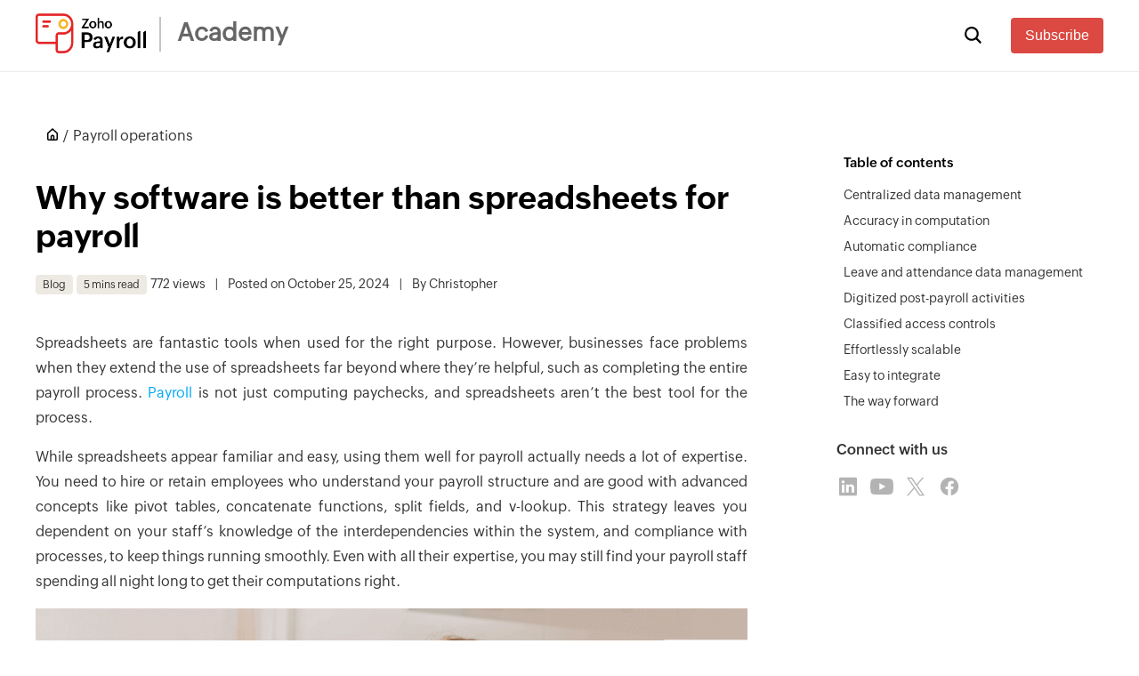

--- FILE ---
content_type: text/html; charset=UTF-8
request_url: https://www.zoho.com/in/payroll/academy/payroll-operations/payroll-software-vs-spreadsheets.html
body_size: 13516
content:
<!DOCTYPE html><html dir="ltr" zdblogs-lang="in"><head class="no-js"><meta charset="utf-8" /><meta name="description" content="From streamlined data handling to automated compliance, discover the advantages of using software over spreadsheets for payroll management." /><link rel="canonical" href="https://www.zoho.com/in/payroll/academy/payroll-operations/payroll-software-vs-spreadsheets.html" /><meta name="robots" content="max-image-preview:large" /><link rel="image_src" href="https://zdblogs.zohowebstatic.com/sites/payroll/academy/files/software_is_better_than_spreadsheets_for_payroll_1x.png" /><meta property="og:site_name" content="Zoho Payroll" /><meta property="og:type" content="article" /><meta property="og:url" content="https://www.zoho.com/in/payroll/academy/payroll-operations/payroll-software-vs-spreadsheets.html" /><meta property="og:title" content="Why software is better than spreadsheets for payroll | Zoho Payroll" /><meta property="og:image" content="https://zdblogs.zohowebstatic.com/sites/payroll/academy/files/software_is_better_than_spreadsheets_for_payroll_1x.png" /><meta property="og:image:url" content="https://zdblogs.zohowebstatic.com/sites/payroll/academy/files/software_is_better_than_spreadsheets_for_payroll_1x.png" /><meta property="og:image:secure_url" content="https://zdblogs.zohowebstatic.com/sites/payroll/academy/files/software_is_better_than_spreadsheets_for_payroll_1x.png" /><meta property="og:updated_time" content="2024-10-25T11:29:37+0530" /><meta property="og:image:alt" content="payroll-software-vs-spreadsheets-thumbnail" /><meta property="og:locale" content="en_US" /><meta property="article:tag" content="Payroll software" /><meta property="article:published_time" content="2024-10-25T09:45:22+0530" /><meta property="article:modified_time" content="2024-10-25T11:29:37+0530" /><meta property="profile:username" content="Christopher" /><meta name="twitter:card" content="summary_large_image" /><meta name="twitter:title" content="Why software is better than spreadsheets for payroll | Zoho Payroll" /><meta name="twitter:image:alt" content="payroll-software-vs-spreadsheets-thumbnail" /><meta name="twitter:image" content="https://zdblogs.zohowebstatic.com/sites/payroll/academy/files/software_is_better_than_spreadsheets_for_payroll_1x.png" /><meta name="viewport" content="width=device-width, initial-scale=1.0" /><meta property="og:description" content="From streamlined data handling to automated compliance, discover the advantages of using software over spreadsheets for payroll management." /><meta name="twitter:description" content="From streamlined data handling to automated compliance, discover the advantages of using software over spreadsheets for payroll management." /><meta zs_custom_field="page_type" zs_content="articles" /><meta zs_custom_field="published" zs_content="1729829722" /><meta zs_custom_field="updated" zs_content="1729835977" /><meta zs_custom_field="read_time" zs_content="5" /><meta zs_custom_field="category" zs_content="" /><meta zs_custom_field="author" zs_content="Christopher:https://www.zoho.com/in/payroll/academy/author/christopher-joseph" /><meta zs_custom_field="short_desc" zs_content="" /><meta zs_custom_field="thumbnail" zs_content="https://zdblogs.zohowebstatic.com/sites/payroll/academy/files/software_is_better_than_spreadsheets_for_payroll_1x.png" /><meta property="st:image" content="https://zdblogs.zohowebstatic.com/sites/payroll/academy/files/software_is_better_than_spreadsheets_for_payroll_1x.png" /><link rel="shortcut icon" href="https://www.zohowebstatic.com/sites/zweb/images/favicon.ico" type="image/vnd.microsoft.icon" /><link rel="preconnect" href="//webfonts.zohowebstatic.com"><link rel="dns-prefetch" href="//webfonts.zohowebstatic.com"><link rel="preconnect" href="//static.zohocdn.com"><link rel="dns-prefetch" href="//static.zohocdn.com"><link rel="preload" href="https://webfonts.zohowebstatic.com/montserratregular/font.woff2" as="font" type="font/woff2" crossorigin><link rel="preload" href="https://webfonts.zohowebstatic.com/montserratbold/font.woff2" as="font" type="font/woff2" crossorigin><link rel="preload" href="https://static.zohocdn.com/zohofonts/zohopuvi/4.0/Zoho_Puvi_Regular.woff2" as="font" type="font/woff2" crossorigin><link rel="preload" href="https://static.zohocdn.com/zohofonts/zohopuvi/4.0/Zoho_Puvi_Semibold.woff2" as="font" type="font/woff2" crossorigin><script src="//www.zohowebstatic.com/sites/zweb/js/common/var_init.js"></script><title>Payroll software over spreadsheets | Zoho Payroll</title><link rel="stylesheet" media="all" href="https://www.zohowebstatic.com/sites/zweb/css/common/zohocustom.css" /><link rel="stylesheet" media="all" href="https://zdblogs.zohowebstatic.com/themes/custom/plugin/zoho_custom_theme2/css/theme.css" /><link rel="stylesheet" media="all" href="https://zdblogs.zohowebstatic.com/themes/custom/plugin/css/zblogs-custom.css" /><script type="text/javascript">(function(w,s){var e=document.createElement("script");e.type="text/javascript";e.async=true;e.src="https://zohotagmanager.cdn.pagesense.io/ztmjs/9e14ca550fb345518206a5a65a40a7a9.js";var x=document.getElementsByTagName("script")[0];x.parentNode.insertBefore(e,x);})(window,"script");
</script></head><body site="zblogs" data-prdname="payroll" data-prdname-display="Payroll" class="zw-page-376 zb-post zw-product-15 zw-product-payroll zw-template-zp_home i18n-in path-node page-node-type-article-content"><div class="payroll-resources-header"><div class="wrapper j-flex"><div class="flex"><a class="academy-home" href="https://zoho.com/payroll/?src=academy-header"><img alt="" src="https://zdblogs.zohocorp.com/sites/payroll/academy/files/black.png" /></a><span class="split">&nbsp;</span><a class="academy-home-icon" href="/in/payroll/academy/">Academy</a></div><div class="j-flex"><img alt="" class="search-icon" src="https://zdblogs.zohocorp.com/sites/payroll/academy/files/search_icon.svg" /><button style="display: block;" class="btn btn-red subscribe" >Subscribe</button></div></div></div><div class="overlay-search"><div class="search-box"><div class="search-input flex"><form action="/in/payroll/academy/" method="get"><img alt="" class="icon" src="https://zdblogs.zohocorp.com/sites/payroll/academy/files/search_icon.svg" /><input autofocus="" name="s" placeholder="Search payroll content...." type="text" /><img alt="" class="icon" id="close-search" src="https://zdblogs.zohocorp.com/sites/payroll/academy/files/cancel.svg" /></form></div></div></div><div class="overlay hide" id="sf3za39438385cc7b364650729dbe8c92f4ad72eeadbd845141cb3b58ca141dd4bbe" data-type="signupform"><div class="popup"><div class="subscribe-section"><div class="subscribe-info"><img alt="" class="subscription-img" src="https://zdblogs.zohocorp.com/sites/payroll/academy/files/subscribe_illustration.svg" /><h2>Stay informed on all things payroll</h2><p>Get exclusive newsletters delivered straight to your inbox.</p></div><div class="subscribe-form" style="width: 370px !important;" id="customForm"><img alt="" class="icon close-popup" src="https://zdblogs.zohocorp.com/sites/payroll/academy/files/cancel.svg" /><input type="hidden" id="recapTheme" value="2" /><input type="hidden" id="isRecapIntegDone" value="false" /><input type="hidden" id="signupFormMode" value="copyCode" /><input type="hidden" id="signupFormType" value="LargeForm_Vertical" /><input type="hidden" id="recapModeTheme" value="" /><input type="hidden" id="signupFormMode" value="copyCode" /><div name="SIGNUP_PAGE" class="large_form_1_css" id="SIGNUP_PAGE"><div name="" changeid="" changename=""><div id="imgBlock" name="LOGO_DIV" logo="true"></div></div><br /><div id="signupMainDiv" name="SIGNUPFORM" changeid="SIGNUPFORM" changename="SIGNUPFORM"><form onsubmit="subscribe(this); return false;" id="zcampaignOptinForm" action="https://Zoho-cmpzourl.maillist-manage.com/weboptin.zc" target="_zcSignup"><div><div id="SIGNUP_BODY" name="SIGNUP_BODY"><div style="display: none;" id="errorMsgDiv"><svg style="width: 20px;" data-name="Layer 2" xmlns="http://www.w3.org/2000/svg" viewBox="0 0 14.1 14.1"><g data-name="Layer 1-2"><circle cx="7.1" cy="7.1" r="7.1" fill="#d5473e" /><path d="M6.1 10.3v-.4c0-.1.1-.2.2-.3 0 0 .2-.1.3-.2h.8c.2 0 .2.1.3.2s.2.2.2.3v.8c0 .1-.1.2-.2.3s-.2.1-.3.2h-.8c-.2 0-.2-.1-.3-.2s-.2-.2-.2-.3v-.4Zm.1-6.8h1.7l-.2 5.3H6.4l-.2-5.3Z" fill="#fff" /></g></svg><span>Please fill in all required fields.</span></div><div><div class="input-container"><input name="CONTACT_EMAIL" style="border: none !important; border-bottom: 1px solid #e3e3e3 !important;" changeitem="SIGNUP_FORM_FIELD" maxlength="100" type="email" autofocus="true" class="form-control subcription-input" id="demo_email" type="text" /><label name="SIGNUP_FORM_LABEL" class="input-label" for="demo_email">Your e-mail</label><span style="display: none;" id="dt_CONTACT_EMAIL">1,true,6,Contact Email,2</span></div><div class="input-container"><select id="countrys" name="CONTACT_CF171" style="margin: 20px 0px; box-sizing: border-box; padding: 12px 0px 9px; height: 48px; box-shadow: unset; display: block; width: 100%; font-size: 0.95rem; line-height: 1.42857; color: rgb(85, 85, 85); border-width: 0px 0px 1px; border-top-style: initial; border-right-style: initial; border-left-style: initial; border-image: initial; border-bottom-style: solid;" zc_display_name="Country Name" changeitem="SIGNUP_FORM_FIELD"><option value="United States">United States</option><option value="Algeria">Algeria</option><option value="American Samoa">American Samoa</option><option value="Angola">Angola</option><option value="Anguilla">Anguilla</option><option value="Antarctica">Antarctica</option><option value="Antigua and Barbuda">Antigua and Barbuda</option><option value="Argentina">Argentina</option><option value="Armenia">Armenia</option><option value="Aruba">Aruba</option><option value="Australia">Australia</option><option value="Azerbaijan">Azerbaijan</option><option value="Bahamas">Bahamas</option><option value="Bahrain">Bahrain</option><option value="Bangladesh">Bangladesh</option><option value="Barbados">Barbados</option><option value="Belize">Belize</option><option value="Benin">Benin</option><option value="Bermuda">Bermuda</option><option value="Bhutan">Bhutan</option><option value="Bolivia">Bolivia</option><option value="Botswana">Botswana</option><option value="Bouvet Island">Bouvet Island</option><option value="Brazil">Brazil</option><option value="British Indian Ocean Territory">British Indian Ocean Territory</option><option value="Brunei Darussalam">Brunei Darussalam</option><option value="Burkina Faso">Burkina Faso</option><option value="Burundi">Burundi</option><option value="Cambodia">Cambodia</option><option value="Cameroon">Cameroon</option><option value="Canada">Canada</option><option value="Cape Verde">Cape Verde</option><option value="Cayman Islands">Cayman Islands</option><option value="Central African Republic">Central African Republic</option><option value="Chad">Chad</option><option value="Chile">Chile</option><option value="China">China</option><option value="Christmas Island">Christmas Island</option><option value="Cocos (Keeling) Islands">Cocos (Keeling) Islands</option><option value="Colombia">Colombia</option><option value="Comoros">Comoros</option><option value="Congo">Congo</option><option value="Congo, Democratic Republic">Congo, Democratic Republic</option><option value="Cook Islands">Cook Islands</option><option value="Costa Rica">Costa Rica</option><option value="Djibouti">Djibouti</option><option value="Dominica">Dominica</option><option value="Dominican Republic">Dominican Republic</option><option value="East Timor">East Timor</option><option value="Ecuador">Ecuador</option><option value="Egypt">Egypt</option><option value="El Salvador">El Salvador</option><option value="Equatorial Guinea">Equatorial Guinea</option><option value="Eritrea">Eritrea</option><option value="Ethiopia">Ethiopia</option><option value="Falkland Islands (Malvinas)">Falkland Islands (Malvinas)</option><option value="Fiji">Fiji</option><option value="French Guiana">French Guiana</option><option value="French Polynesia">French Polynesia</option><option value="French Southern Territories">French Southern Territories</option><option value="Gabon">Gabon</option><option value="Gambia">Gambia</option><option value="Georgia">Georgia</option><option value="Ghana">Ghana</option><option value="Greenland">Greenland</option><option value="Grenada">Grenada</option><option value="Guadeloupe">Guadeloupe</option><option value="Guam">Guam</option><option value="Guatemala">Guatemala</option><option value="Guinea">Guinea</option><option value="Guinea-bissau">Guinea-bissau</option><option value="Guyana">Guyana</option><option value="Haiti">Haiti</option><option value="Heard Island and Mcdonald Islands">Heard Island and Mcdonald Islands</option><option value="Guernsey">Guernsey</option><option value="Honduras">Honduras</option><option value="Hong Kong">Hong Kong</option><option value="Holy See (Vatican City State)">Holy See (Vatican City State)</option><option selected value="India">India</option><option value="Indonesia">Indonesia</option><option value="Iraq">Iraq</option><option value="Israel">Israel</option><option value="Jamaica">Jamaica</option><option value="Japan">Japan</option><option value="Jordan">Jordan</option><option value="Kazakhstan">Kazakhstan</option><option value="Kenya">Kenya</option><option value="Kiribati">Kiribati</option><option value="South Korea">South Korea</option><option value="Kuwait">Kuwait</option><option value="Lebanon">Lebanon</option><option value="Lesotho">Lesotho</option><option value="Liberia">Liberia</option><option value="Libya">Libya</option><option value="Jersey">Jersey</option><option value="Kosovo">Kosovo</option><option value="Kyrgyzstan">Kyrgyzstan</option><option value="Macau">Macau</option><option value="Madagascar">Madagascar</option><option value="Malawi">Malawi</option><option value="Malaysia">Malaysia</option><option value="Maldives">Maldives</option><option value="Mali">Mali</option><option value="Marshall Islands">Marshall Islands</option><option value="Martinique">Martinique</option><option value="Mauritania">Mauritania</option><option value="Mauritius">Mauritius</option><option value="Mayotte">Mayotte</option><option value="Mexico">Mexico</option><option value="Micronesia, Federated States">Micronesia, Federated States</option><option value="Mongolia">Mongolia</option><option value="Montserrat">Montserrat</option><option value="Morocco">Morocco</option><option value="Mozambique">Mozambique</option><option value="Myanmar">Myanmar</option><option value="Namibia">Namibia</option><option value="Nauru">Nauru</option><option value="Nepal">Nepal</option><option value="Macedonia, The Former Yug">Macedonia, The Former Yug</option><option value="Netherlands Antilles">Netherlands Antilles</option><option value="New Zealand">New Zealand</option><option value="Nicaragua">Nicaragua</option><option value="Niger">Niger</option><option value="Nigeria">Nigeria</option><option value="Niue">Niue</option><option value="Norfolk Island">Norfolk Island</option><option value="Northern Mariana Islands">Northern Mariana Islands</option><option value="Oman">Oman</option><option value="Pakistan">Pakistan</option><option value="Palau">Palau</option><option value="Panama">Panama</option><option value="Palestine">Palestine</option><option value="Papua New Guinea">Papua New Guinea</option><option value="Paraguay">Paraguay</option><option value="Peru">Peru</option><option value="Philippines">Philippines</option><option value="Pitcairn">Pitcairn</option><option value="Puerto Rico">Puerto Rico</option><option value="Qatar">Qatar</option><option value="Reunion">Reunion</option><option value="New Caledonia">New Caledonia</option><option value="Rwanda">Rwanda</option><option value="Saint Kitts and Nevis">Saint Kitts and Nevis</option><option value="Saint Lucia">Saint Lucia</option><option value="Saint Vincent and The Grenadines">Saint Vincent and The Grenadines</option><option value="Samoa">Samoa</option><option value="Sao Tome and Principe">Sao Tome and Principe</option><option value="Saudi Arabia">Saudi Arabia</option><option value="Senegal">Senegal</option><option value="Seychelles">Seychelles</option><option value="Sierra Leone">Sierra Leone</option><option value="Singapore">Singapore</option><option value="Solomon Islands">Solomon Islands</option><option value="Somalia">Somalia</option><option value="South Africa">South Africa</option><option value="South Georgia and The South Sandwich Islands">South Georgia and The South Sandwich Islands</option><option value="Sri Lanka">Sri Lanka</option><option value="Suriname">Suriname</option><option value="Svalbard and Jan Mayen">Svalbard and Jan Mayen</option><option value="Swaziland">Swaziland</option><option value="Taiwan">Taiwan</option><option value="Tanzania">Tanzania</option><option value="Thailand">Thailand</option><option value="Togo">Togo</option><option value="Tokelau">Tokelau</option><option value="Tonga">Tonga</option><option value="Trinidad and Tobago">Trinidad and Tobago</option><option value="Tunisia">Tunisia</option><option value="Turkmenistan">Turkmenistan</option><option value="Turks and Caicos Islands">Turks and Caicos Islands</option><option value="Tuvalu">Tuvalu</option><option value="Uganda">Uganda</option><option value="United Arab Emirates">United Arab Emirates</option><option value="Afghanistan">Afghanistan</option><option value="United States Minor Outlying Islands">United States Minor Outlying Islands</option><option value="Uruguay">Uruguay</option><option value="Vanuatu">Vanuatu</option><option value="Venezuela">Venezuela</option><option value="Vietnam">Vietnam</option><option value="Virgin Islands (British)">Virgin Islands (British)</option><option value="Virgin Islands (U.S.)">Virgin Islands (U.S.)</option><option value="Wallis and Futuna">Wallis and Futuna</option><option value="Western Sahara">Western Sahara</option><option value="Yemen">Yemen</option><option value="Laos">Laos</option><option value="Zambia">Zambia</option><option value="Zimbabwe">Zimbabwe</option><option value="Aland Islands">Aland Islands</option><option value="Bonaire">Bonaire</option><option value="Cote d'Ivoire">Cote d'Ivoire</option><option value="Curacao">Curacao</option><option value="Tajikistan">Tajikistan</option><option value="Turkey">Turkey</option><option value="Saint Barthelemy">Saint Barthelemy</option><option value="Saint Helena">Saint Helena</option><option value="Saint Martin (French Part)">Saint Martin (French Part)</option><option value="Saint Pierre And Miquelon">Saint Pierre And Miquelon</option><option value="South Sudan">South Sudan</option><option value="Sint Maarten (Dutch Part)">Sint Maarten (Dutch Part)</option><option value="Uzbekistan">Uzbekistan</option><option value="Yugoslavia">Yugoslavia</option></select><span style="display: none;" id="dt_CONTACT_CF171">1,false,3,Country Name,2</span></div><div id="captchaOld" class="recaptcha" name="captchaContainer"><div><div class="flex" id="captchaParent"><div style="width: 50%;" class="input-container"><input id="captchaText" name="captchaText" changeitem="SIGNUP_FORM_FIELD" maxlength="100" type="text" /><label name="SIGNUP_FORM_LABEL" class="input-label" for="captchaText">Captcha</label></div><div style="width: 40%;" id="captchaDiv" captcha="true" name=""></div><img height="30px" src="//campaigns.zoho.com/images/refresh_icon.png" onclick="loadCaptcha('https://campaigns.zoho.com/campaigns/CaptchaVerify.zc?mode=generate',this,'#sf3za39438385cc7b364650729dbe8c92f4ad72eeadbd845141cb3b58ca141dd4bbe');" id="relCaptcha" /></div></div></div><input type="hidden" id="secretid" value="6LdNeDUUAAAAAG5l7cJfv1AA5OKLslkrOa_xXxLs" /><p style="margin: 20px 0 10px; text-align: left; font-size: 12px;"> By clicking the "Subscribe" button, you agree to our <a href="/privacy.html" rel="noopener" style="text-decoration: underline; font-weight: 700;" target="_blank">Privacy Policy</a>.</p><input style="background-color:#db4942" class="btn subscribe-btn submit-button" type="submit" action="Save" id="zcWebOptin" name="SIGNUP_SUBMIT_BUTTON" changetype="SIGNUP_SUBMIT_BUTTON_TEXT" value="Subscribe" /></div></div><input type="hidden" id="fieldBorder" value="" onload="" /><input type="hidden" name="zc_trackCode" id="zc_trackCode" value="ZCFORMVIEW" onload="" /><input type="hidden" name="viewFrom" id="viewFrom" value="URL_ACTION" /><input type="hidden" id="submitType" name="submitType" value="optinCustomView" /><input type="hidden" id="lD" name="lD" value="1ae9db90aba0f9e6" /><input type="hidden" name="emailReportId" id="emailReportId" value="" /><input type="hidden" name="zx" id="cmpZuid" value="1298a2337" /><input type="hidden" name="zcvers" value="3.0" /><input type="hidden" name="oldListIds" id="allCheckedListIds" value="" /><input type="hidden" id="mode" name="mode" value="OptinCreateView" /><input type="hidden" id="zcld" name="zcld" value="1ae9db90aba0f9e6" /><input type="hidden" id="zctd" name="zctd" value="" /><input type="hidden" id="document_domain" value="" /><input type="hidden" id="zc_Url" value="Zoho-cmpzourl.maillist-manage.com" /><input type="hidden" id="new_optin_response_in" value="2" /><input type="hidden" id="duplicate_optin_response_in" value="2" /><input type="hidden" id="zc_formIx" name="zc_formIx" value="3za39438385cc7b364650729dbe8c92f4ad72eeadbd845141cb3b58ca141dd4bbe" /></div></form></div><input type="hidden" id="isCaptchaNeeded" value="true" /><input type="hidden" id="superAdminCap" value="0" /><img src="https://Zoho-cmpzourl.maillist-manage.com/images/spacer.gif" id="refImage" onload="referenceSetter(this)" style="display: none;" /></div></div></div></div></div><div id="Zc_SignupSuccess" style="z-index: 9999; width: max-content; background: #fff0f0; display: none; position: fixed; top: 120px; left: 50%; transform: translate(-50%, -50%); border-radius: 5px;"><div class="lg-success" style="background: #f0fffa; border: #01977d86 1px solid; margin: 0 auto; max-width: 430px; display: flex; padding: 12px 25px; border-radius: 5px;"><img width="40px" alt="" src="https://zdblogs.zohowebstatic.com/sites/the-long-game/files/lg-toaster-tick.png" /><div style="margin: auto;" class="signupSuccessMsg" id="signupSuccessMsg">You’re subscribed to the Academy newsletter!</div></div></div><div id="zcOptinOverLay" oncontextmenu="return false" style="display: none; text-align: center; background-color: rgb(0, 0, 0); opacity: 0.5; z-index: 100; position: fixed; width: 100%; top: 0px; left: 0px; height: 988px;"></div><div id="zcOptinSuccessPopup"><span style="position: absolute; top: -16px; right: -14px; z-index: 99999; cursor: pointer;" id="closeSuccess"><img src="https://zoho-cmpzourl.maillist-manage.com/images/videoclose.png" /></span><div id="zcOptinSuccessPanel"></div></div><div class="j-flex detail-wrapper" node-path="https://zdblogs.zohocorp.com/payroll/academy/in/payroll-operations/payroll-software-vs-spreadsheets.html" ><main class="main-section"><div class="zb-breadcumbs"><ul><li><a href="/in/payroll/academy">HOME</a></li><li><a href="/in/payroll/academy/payroll-operations">Payroll operations</a></li><li>Why software is better than spreadsheets for payroll</li></ul></div><h1 class="mgt-24">Why software is better than spreadsheets for payroll</h1><div class="mgt-16 post-details"><span class="block-btn">Blog</span><span class="block-btn">5 mins read</span><span>772 views <b> | </b><span updated="" > Posted on October 25, 2024 <b>| </b> By <a href="/in/payroll/academy/author/christopher-joseph" target="_blank">Christopher</a></span></span></div><div class="zb-post-cont"><p>Spreadsheets are fantastic tools when used for&nbsp;the right purpose.&nbsp;However, businesses&nbsp;face problems when they extend the use of spreadsheets far beyond&nbsp;where they’re helpful, such as completing the entire payroll process. <a href="https://www.zoho.com/in/payroll/academy/payroll-operations/what-is-payroll.html" rel="noopener" target="_blank">Payroll</a> is not just computing paychecks, and spreadsheets aren’t the best tool for the process.</p><p>While&nbsp;spreadsheets appear familiar and easy,&nbsp;using them well for payroll&nbsp;actually&nbsp;needs a lot of expertise. You&nbsp;need to hire or retain employees who understand your payroll structure and are good with advanced concepts like pivot tables, concatenate functions, split fields, and v-lookup.&nbsp;This strategy leaves you dependent on your staff’s knowledge&nbsp;of the interdependencies within the system, and compliance with processes,&nbsp;to keep things running smoothly.&nbsp;Even with all their expertise, you&nbsp;may&nbsp;still&nbsp;find your payroll staff spending all night long to get their computations right.</p><p><img alt="Payroll-software-over-spreadsheets" height="auto" src="https://zdblogs.zohocorp.com/sites/payroll/academy/files/software_is_better_than_spreadsheets_for_payroll_2x.png" title="Payroll software over spreadsheets for payroll management" width="auto" /></p><p><a href="https://www.zoho.com/in/payroll/?src=academy-spreadsheet-blog" rel="noopener" target="_blank">Payroll software,</a> on the other hand, is&nbsp;well-suited for such tasks. Intuitively designed systems are easy to understand,&nbsp;easy for&nbsp;payroll staff&nbsp;to use&nbsp;effectively regardless of their level of experience, and&nbsp;able to handle all of your&nbsp;calculations. You can automate most of the mundane tasks associated with&nbsp;payroll&nbsp;for a much more efficient process.</p><p>In this blog, we will learn why software is best suited for handling payroll and&nbsp;explore&nbsp;the operational limitations of spreadsheets.</p></div><div id=centralized-data-management class="zb-post-cont"><h2 class="zb-topic-heading">Centralized data management</h2><p>One crucial aspect of payroll software is the ability to consolidate&nbsp;employees’ data in one place.&nbsp;Your employees’ personal records, salary revision history,&nbsp;and&nbsp;tax declaration details are presented to you in one place.&nbsp;This allows the payroll admin to make changes to the records without having to look around for information.</p><p><a href="https://www.zoho.com/in/payroll/?src=academy-spreadsheet-blog" rel="noopener" target="_blank">Payroll software</a> can classify and maintain employee records&nbsp;effortlessly, but spreadsheets can’t.&nbsp;With spreadsheets, you can still&nbsp;manage employee records, but you have to maintain multiple spreadsheets for&nbsp;individual&nbsp;purposes like&nbsp;employee onboarding and salary structure, plus a master spreadsheet to&nbsp;populate the subject-specific sheets.&nbsp;If you want to get a consolidated view of all&nbsp;of your employees, you will have to build custom reports&nbsp;and assemble an awkward collection of individual charts.</p></div><div id=accuracy-in-computation class="zb-post-cont"><h2 class="zb-topic-heading">Accuracy in computation</h2><p>With&nbsp;<a href="https://www.zoho.com/in/payroll/?src=academy-spreadsheet-blog" rel="noopener" target="_blank">payroll&nbsp;software,</a> accuracy is&nbsp;built in. It is easy to&nbsp;factor in earnings, deductions, one-time bonuses, and other ad&nbsp;hoc inputs.&nbsp;For example, consider the salary revision process. Not all employees get the same&nbsp;pay hike&nbsp;percentage, and the revised amount is distributed across multiple earning components in&nbsp;each employee’s <a href="https://www.zoho.com/in/payroll/academy/payroll-administration/salary-slip.html" rel="noopener" target="_blank">salary slip.</a>&nbsp;Payroll software is&nbsp;designed to analyse all these interdependent factors in seconds and calculate salaries accurately for all&nbsp;of your employees.</p><p>Even though spreadsheets are strong with numbers,&nbsp;data in them can be accidentally altered due to simple formatting issues.&nbsp;Preset formulas&nbsp;can help you calculate&nbsp;pay, but&nbsp;you’ll need periodic audits by experts in your organization to ensure your computations are accurate. This makes for a daunting process, even if you have only one employee in your payroll.</p></div><div id=automatic-compliance class="zb-post-cont"><h2 class="zb-topic-heading">Automatic compliance</h2><p data-doc-id="3835935000001400015" data-doc-type="writer" data-margin-bottom="0pt" data-textformat="{&quot;ff&quot;:&quot;Roboto&quot;,&quot;fv&quot;:&quot;normal&quot;,&quot;td&quot;:&quot;none&quot;,&quot;cs&quot;:&quot;0pt&quot;,&quot;fw&quot;:&quot;bold&quot;,&quot;fgc&quot;:&quot;rgb(0, 0, 0)&quot;,&quot;size&quot;:&quot;12.00&quot;,&quot;va&quot;:&quot;baseline&quot;,&quot;fw_i&quot;:400,&quot;type&quot;:&quot;text&quot;,&quot;fs&quot;:&quot;normal&quot;,&quot;bgc&quot;:&quot;rgba(0, 0, 0, 0)&quot;}">Payroll software brings&nbsp;<a href="https://www.zoho.com/in/payroll/academy/taxes-and-compliance/compliance-in-zoho-payroll.html" rel="noopener" target="_blank">accuracy to tax calculation</a> and ensures that your business stays on a legal footing.&nbsp;The biggest advantage of software is that it is easy to accomodate changes in the tax rates or laws.&nbsp;Dedicated payroll software&nbsp;automatically calculates your tax liabilities and generates structured tax reports, so you can stay well&nbsp;prepared for the tax season. By scheduling&nbsp;your tax reports, you can&nbsp;also&nbsp;automate the internal audit process by making sure your auditors receive these reports on time.</p><p data-margin-bottom="0pt" data-textformat="{&quot;ff&quot;:&quot;Roboto&quot;,&quot;fv&quot;:&quot;normal&quot;,&quot;td&quot;:&quot;none&quot;,&quot;cs&quot;:&quot;0pt&quot;,&quot;fw&quot;:&quot;none&quot;,&quot;fgc&quot;:&quot;rgb(0, 0, 0)&quot;,&quot;size&quot;:&quot;12.00&quot;,&quot;va&quot;:&quot;baseline&quot;,&quot;fw_i&quot;:400,&quot;type&quot;:&quot;text&quot;,&quot;fs&quot;:&quot;normal&quot;,&quot;bgc&quot;:&quot;rgba(0, 0, 0, 0)&quot;}">Spreadsheets are not automated to be tax compliant. Everything from calculating your tax liabilities to&nbsp;preparing data for tax reports for&nbsp;monthly, quarterly, or&nbsp;annual returns filing must be done manually.</p></div><div id=leave-and-attendance-data-management class="zb-post-cont"><h2 class="zb-topic-heading">Leave and attendance data management</h2><p>The number of days worked by&nbsp;each employee each month is one of the most crucial inputs in calculating&nbsp;employees’ pay. By integrating your leave and attendance management system with&nbsp;your&nbsp;<a href="https://www.zoho.com/in/payroll/hr-payroll-software/?src=academy-spreadsheet-blog" rel="noopener" target="_blank">payroll software,</a> you can&nbsp;consolidate this data&nbsp;and automate the process of pay computation.&nbsp;If your leave and attendance system is particularly complex—for instance, multiple work locations, or many simultaneous leave requests—it becomes even more important to use a centralised, automated system.</p><p>With spreadsheets, your HR or payroll department might&nbsp;spend the entire month managing attendance inputs,&nbsp;leaving them with&nbsp;little&nbsp;time for actual payroll processing and verification.&nbsp;But they also&nbsp;need time to verify the records for <a href="https://www.zoho.com/in/payroll/academy/hr-and-payroll/types-of-leave.html#paid-leave" rel="noopener" target="_blank">paid leaves,</a> unpaid leaves, medical requests, and many other criteria before finalizing the&nbsp;attendance&nbsp;input.&nbsp;All of these manual tasks make payroll very time-consuming.</p><div class="mobile-subscribe-banner"><h3>Get hand-picked resources from Academy</h3><button class="btn btn-red mobile-subscribe-bannner-btn">Subscribe</button><img alt="" src="https://zdblogs.zohocorp.com/sites/payroll/academy/files/subscribe_illustration_for_detail_page_banner_1.svg" /></div></div><div id=digitized-post-payroll-activities class="zb-post-cont"><h2 class="zb-topic-heading">Digitized post-payroll activities</h2><p>Everyone from&nbsp;your payroll department will agree when we say there’s more to payroll processing than merely paying employees every month. Post-payroll activities like distributing salaries online, sharing payslips, and <a href="https://www.zoho.com/in/payroll/academy/accounting-and-payroll/payroll-accounting-guide.html" rel="noopener" target="_blank">accounting for payroll costs</a> are all automated through payroll software.</p><p>With&nbsp;spreadsheets,&nbsp;once you have gone through the struggle of calculating payroll, the post-payroll activities still have to be completed manually. Distribution of payslips, paying employee salaries, and accounting are all&nbsp;time-consuming&nbsp;manual processes that have to be repeated every month.</p></div><div id=classified-access-controls class="zb-post-cont"><h2 class="zb-topic-heading">Classified access controls</h2><p>Payroll data is very sensitive. It&nbsp;cannot be exposed to employees of all levels. Payroll software comes with access controls that will&nbsp;help you&nbsp;create multiple roles with&nbsp;appropriate access levels, so employees only see data that they are permitted to see. It also facilitates multi-team coordination&nbsp;with personalized invitations for&nbsp;each department’s roles.</p><p>When&nbsp;you try to replicate this&nbsp;through spreadsheets, things get complicated. There are no sophisticated&nbsp;role-based access controls, which leaves payroll administrators making multiple copies of the same spreadsheet to&nbsp;share with different recipients. After they’ve been shared, they all have to&nbsp;be&nbsp;clubbed together once again to achieve a consolidated view. It is&nbsp;neither efficient nor secure.</p></div><div id=effortlessly-scalable class="zb-post-cont"><h2 class="zb-topic-heading">Effortlessly scalable</h2><p>Payroll software can help you accommodate&nbsp;a growing number of employees and&nbsp;even expanding to multiple work locations without&nbsp;losing productivity&nbsp;or risking non-compliance with Indian statutories.&nbsp;Whether you have one employee or hundreds in your payroll, it is all the same&nbsp;with payroll software because the underlying logic&nbsp;doesn’t change.</p><p>For spreadsheets, every time the employee count increases&nbsp;or a new work location is added, a new&nbsp;record has to be added to the right spreadsheet.&nbsp;The more additions you make, the more you risk cluttering up your records with duplicate entries. This makes payroll not only time-consuming and cumbersome, but also risky and error-prone.</p></div><div id=easy-to-integrate class="zb-post-cont"><h2 class="zb-topic-heading">Easy to integrate</h2><p>The biggest advantage of cloud-based software is that&nbsp;it can be easily integrated with other systems. Payroll staff and HRs dread the task of keying in the same information in&nbsp;multiple&nbsp;spreadsheets or systems. <a href="https://www.zoho.com/in/payroll/payroll-integrations/?src=academy-spreadsheet-blog" rel="noopener" target="_blank">Payroll software</a>&nbsp;that’s tightly integrated with HR and accounting platforms ensures that&nbsp;employee data flows seamlessly&nbsp;between the HR&nbsp;and payroll systems, and the <a href="https://www.zoho.com/in/payroll/academy/accounting-and-payroll/payroll-accounting-guide.html#record-salary-journal-entries" rel="noopener" target="_blank">payroll journal entries</a> get posted automatically. It eliminates duplicate data entry and ensures accuracy.</p><p>While&nbsp;you can build integrations for spreadsheets, they are not as straightforward as&nbsp;integrations between&nbsp;pieces of&nbsp;dedicated&nbsp;software.&nbsp; Spreadsheets are dependent on intermediary applications&nbsp;to run integrations.&nbsp;&nbsp;As you add more&nbsp;integrations, this can quickly turn into a nightmare. Suddenly your payroll data has to pass through multiple spreadsheets and intermediary data sources just to be brought together for calculating payroll.</p></div><div id=the-way-forward class="zb-post-cont"><h2 class="zb-topic-heading">The way forward</h2><p>Payroll&nbsp;entails a lot more than just&nbsp;calculating&nbsp;paychecks and paying employees. Depending upon spreadsheets to complete the entire process of payroll leaves you at a serious disadvantage, because of the lack of integration&nbsp;and digitization. Payroll software can overcome all the shortcomings of a spreadsheet-based payroll&nbsp;process&nbsp;because of its ability to work together with multiple teams. Because of its flexibility,&nbsp;it can&nbsp;also&nbsp;help you stay&nbsp;current&nbsp;with&nbsp;trends and changing requirements. By choosing <a href="https://www.zoho.com/in/payroll/academy/payroll-operations/the-right-payroll-software.html" rel="noopener" target="_blank">the right software to manage payroll,</a> you&nbsp;gain more time for your business and streamline one of the most complex business processes.</p><p><a href="https://www.zoho.com/in/payroll/?src=academy-spreadsheet-blog" rel="noopener" target="_blank"><img alt="Zoho-Payroll-payroll-management-software" height="auto" src="https://zdblogs.zohocorp.com/sites/payroll/academy/files/cta-banner-general-03-new.png" width="auto" /></a></p></div><div class="zb-post-cont end-html-block"></div><div id="block-zoho-custom-theme2-comments" class="block block-ctools-block block-entity-fieldnodefield-comments"><div class="zb-pcomment-section"><h4>Comments(<span class="">2</span>)</h4><div class="zb-comment-wrap"><ul><li><div class="zb-comment" id="div-comment-258"><div class="zb-usr-pic"><img src="https://zdblogs.zohowebstatic.com/sites/default/files/user-profile.svg" alt="" width="36" height="36" /></div><div class="zb-usr-details"><div class="zb-usr-info"><strong class="zb-usr-name">Rohit Mane</strong><span class="zb-usr-ctime">May 30, 2024 at 4:38 PM</span></div><p>This blog effectively highlights why software is superior to spreadsheets for payroll management. It offers clear insights into how software improves accuracy, efficiency, and compliance, while reducing errors and manual workload. The detailed comparisons and practical benefits outlined make it a compelling read. Highly recommended for anyone looking to upgrade their payroll processes from spreadsheets to software!</p><a href="#comment-258" data-commentid="258" data-postid="376" class="zb-reply-btn">Reply</a></div></div></li><li><div class="zb-comment" id="div-comment-208"><div class="zb-usr-pic"><img src="https://zdblogs.zohowebstatic.com/sites/default/files/user-profile.svg" alt="" width="36" height="36" /></div><div class="zb-usr-details"><div class="zb-usr-info"><strong class="zb-usr-name">Brandi J. Wells</strong><span class="zb-usr-ctime">March 22, 2024 at 12:17 PM</span></div><p>Thanks for sharing</p><a href="#comment-208" data-commentid="208" data-postid="376" class="zb-reply-btn">Reply</a></div></div></li></ul></div></div><div class="zb-form-section" id="respond"><small><a rel="nofollow" id="cancel-comment-reply-link" href="/payroll/academy/in/payroll-operations/payroll-software-vs-spreadsheets.html#respond" style="display:none;">Cancel</a></small><div class="zb-form-wrapper"><h4>Leave a Reply</h4><p>Your email address will not be published. Required fields are marked</p><form class="comment-comment-form comment-form" data-drupal-selector="comment-form" action="https://zdblogs.zohocorp.com/payroll/academy/in/comment/reply/node/376/field_comments" method="post" id="comment-form" accept-charset="UTF-8"><div class="js-form-item form-item js-form-type-textfield form-type--textfield js-form-item-name form-item--name"> <label for="edit-name" class="form-item__label">Your name</label> <input data-drupal-default-value="Anonymous" data-drupal-selector="edit-name" type="text" id="edit-name" name="name" value="" size="30" maxlength="60" class="form-text form-element form-element--type-text form-element--api-textfield"/></div><input data-drupal-selector="form-7qxiaqltsfekhif4eimrap7mlfwpzhkuigsgwk1wypc" type="hidden" name="form_build_id" value="form-7QxIAqlTSfeKHiF4eIMrap7mLfWpZHkuigSgWK1wYpc"/><input data-drupal-selector="edit-comment-comment-form" type="hidden" name="form_id" value="comment_comment_form"/><input data-drupal-selector="edit-honeypot-time" type="hidden" name="honeypot_time" value="_A-ShEqhI6L8k_mMDeveGm0Rc4LpAAe_HLU-ur3HEkk"/><div class="field--type-language field--name-langcode field--widget-language-select js-form-wrapper form-wrapper" data-drupal-selector="edit-langcode-wrapper" id="edit-langcode-wrapper"><div class="js-form-item form-item js-form-type-language-select form-type--language-select js-form-item-langcode-0-value form-item--langcode-0-value form-item--disabled"> <label class="is-disabled form-item__label" for="edit-langcode-0-value">Language</label> <select data-drupal-selector="edit-langcode-0-value" aria-describedby="edit-langcode-0-value--description" disabled="disabled" id="edit-langcode-0-value" name="langcode[0][value]" class="form-select form-element form-element--type-select"><option value="en">English</option><option value="in" selected="selected">India</option><option value="ae">UAE</option><option value="us">USA</option><option value="und">- Not specified -</option><option value="zxx">- Not applicable -</option></select><div id="edit-langcode-0-value--description" class="is-disabled form-item__description"> The comment language code.</div></div></div><div class="field--type-string field--name-field-author field--widget-string-textfield js-form-wrapper form-wrapper" data-drupal-selector="edit-field-author-wrapper" id="edit-field-author-wrapper"><div class="js-form-item form-item js-form-type-textfield form-type--textfield js-form-item-field-author-0-value form-item--field-author-0-value"> <label for="edit-field-author-0-value" class="form-item__label js-form-required form-required">Name</label> <input class="js-text-full text-full form-text required form-element form-element--type-text form-element--api-textfield" data-drupal-selector="edit-field-author-0-value" type="text" id="edit-field-author-0-value" name="field_author[0][value]" value="" size="60" maxlength="255" placeholder="" required="required" aria-required="true"/></div></div><div class="field--type-string-long field--name-field-comment-body field--widget-string-textarea js-form-wrapper form-wrapper" data-drupal-selector="edit-field-comment-body-wrapper" id="edit-field-comment-body-wrapper"><div class="js-form-item form-item js-form-type-textarea form-type--textarea js-form-item-field-comment-body-0-value form-item--field-comment-body-0-value"> <label for="edit-field-comment-body-0-value" class="form-item__label js-form-required form-required">Your Comment</label><div class="form-textarea-wrapper"><textarea class="js-text-full text-full form-textarea required resize-vertical form-element form-element--type-textarea form-element--api-textarea" data-drupal-selector="edit-field-comment-body-0-value" id="edit-field-comment-body-0-value" name="field_comment_body[0][value]" rows="5" cols="60" placeholder="" required="required" aria-required="true"></textarea></div></div></div><span class="agree-text">By submitting this form, you agree to the processing of personal data according to our <a target="_blank" href="https://www.zoho.com/privacy.html">Privacy Policy.</a></span><div data-drupal-selector="edit-actions" class="form-actions js-form-wrapper form-wrapper" id="edit-actions"><input data-drupal-selector="edit-submit" type="submit" id="edit-submit" name="op" value="POST COMMENT" class="button button--primary js-form-submit form-submit"/></div><div class="url-textfield js-form-wrapper form-wrapper" style="display: none !important;"><div class="js-form-item form-item js-form-type-textfield form-type--textfield js-form-item-url form-item--url"> <label for="edit-url" class="form-item__label">Leave this field blank</label> <input autocomplete="off" data-drupal-selector="edit-url" type="text" id="edit-url" name="url" value="" size="20" maxlength="128" class="form-text form-element form-element--type-text form-element--api-textfield"/></div></div></form></div></div></div></main><aside class="mgt-32 sidebar"><div class="zb-post-topics"><h5>Table of contents</h5><ul class="zb-topic-list"><li class="topic-menu"><a href="#centralized-data-management">Centralized data management</a></li><li class="topic-menu"><a href="#accuracy-in-computation">Accuracy in computation</a></li><li class="topic-menu"><a href="#automatic-compliance">Automatic compliance</a></li><li class="topic-menu"><a href="#leave-and-attendance-data-management">Leave and attendance data management</a></li><li class="topic-menu"><a href="#digitized-post-payroll-activities">Digitized post-payroll activities</a></li><li class="topic-menu"><a href="#classified-access-controls">Classified access controls</a></li><li class="topic-menu"><a href="#effortlessly-scalable">Effortlessly scalable</a></li><li class="topic-menu"><a href="#easy-to-integrate">Easy to integrate</a></li><li class="topic-menu"><a href="#the-way-forward">The way forward</a></li></ul></div><div class="connect mgt-32"><h4>Connect with us</h4><div class="mgt-16 flex"><a class="social-icon" href="https://www.linkedin.com/showcase/zoho-payroll/ " target="_blank"><svg viewbox="0 0 1024 1024" xml:space="preserve" xmlns="http://www.w3.org/2000/svg"><path d="M113.7 168.5c0-31.8 26.3-57.5 58.9-57.5h678.9c32.5 0 58.9 25.7 58.9 57.5v686.9c0 31.8-26.3 57.5-58.9 57.5h-679c-32.5 0-58.9-25.7-58.9-57.5l.1-686.9z"></path><path clip-rule="evenodd" d="M355.1 782.2v-362H234.8v362h120.3zM295 370.7c41.9 0 68-27.8 68-62.6-.8-35.5-26.1-62.6-67.3-62.6s-68 27-68 62.6c0 34.7 26.1 62.6 66.5 62.6h.8zM421.8 782.2h120.3V580c0-10.8.8-21.6 4-29.4 8.7-21.6 28.5-44 61.8-44 43.5 0 61 33.2 61 81.8v193.7h120.3V574.6c0-111.2-59.3-162.9-138.5-162.9-64.9 0-93.4 36.3-109.3 61h.8v-52.5H421.8c1.5 33.9 0 362 0 362z" fill="#FFF" fill-rule="evenodd"></path></svg></a><a class="social-icon" href="https://www.youtube.com/@ZohoPayroll" target="_blank"><svg viewbox="0 0 1024 1024" xml:space="preserve" xmlns="http://www.w3.org/2000/svg"><path d="M1000.3 265.1c-11.7-44.1-46.3-78.9-90.1-90.7C830.7 153 512 153 512 153s-318.7 0-398.2 21.4C70 186.2 35.4 221 23.7 265.1 2.4 345.1 2.4 512 2.4 512s0 166.9 21.3 246.9c11.7 44.1 46.3 78.9 90.1 90.7C193.3 871 512 871 512 871s318.7 0 398.2-21.4c43.9-11.8 78.4-46.6 90.1-90.7 21.3-80 21.3-246.9 21.3-246.9s0-166.9-21.3-246.9z"></path><path d="M407.8 663.5 674.1 512 407.8 360.5z" fill="#FFF"></path></svg></a><a class="social-icon" href="https://twitter.com/ZohoPayroll" target="_blank"><svg viewbox="0 0 1024 1024" xml:space="preserve" xmlns="http://www.w3.org/2000/svg"><path d="m586.7 450.6 292.2-339.7h-69.3l-253.8 295-202.7-295H119.5l306.5 446-306.5 356.2h69.3l268-311.5 214.1 311.5h233.7L586.7 450.6zm-94.8 110.2-31.1-44.4L213.7 163h106.4l199.4 285.2 31.1 44.4 259.2 370.7H703.4L491.9 560.8z"></path></svg></a><a class="social-icon" href="https://www.facebook.com/ZohoPayroll " target="_blank"><svg viewbox="0 0 1024 1024" xml:space="preserve" xmlns="http://www.w3.org/2000/svg"><path d="M913.4 512c0-221.7-179.7-401.4-401.4-401.4S110.6 290.3 110.6 512c0 200.4 146.8 366.4 338.7 396.5V628H347.4V512h101.9v-88.4c0-100.6 59.9-156.2 151.6-156.2 43.9 0 89.8 7.8 89.8 7.8V374h-50.6c-49.9 0-65.4 31-65.4 62.7V512H686l-17.8 116h-93.5v280.5C766.6 878.4 913.4 712.4 913.4 512z"></path><path d="M668.2 628 686 512H574.7v-75.3c0-31.8 15.5-62.7 65.4-62.7h50.6v-98.8s-45.9-7.8-89.8-7.8c-91.7 0-151.6 55.6-151.6 156.2V512H347.4v116h101.9v280.5c20.5 3.2 41.4 4.9 62.7 4.9s42.3-1.6 62.7-4.9V628h93.5z" fill="#FFF"></path></svg></a></div></div></aside></div><div class="prd-footer"><h2>Payroll software thoughtfully crafted for every business</h2><a class="btn btn-red mgt-32" href="https://www.zoho.com/in/payroll/?src=academy-footer" style="margin-top: 32x;">Try Zoho Payroll</a></div><footer><div class="zw-global-footer">&nbsp;</div><div class="zw-only-copyright">&nbsp;</div><div class="zw-promo-bottom">&nbsp;</div></footer><script type="text/javascript" src="https://zoho-cmpzourl.maillist-manage.com/js/optin.min.js" onload="setupSF('sf3za39438385cc7b364650729dbe8c92f4ad72eeadbd845141cb3b58ca141dd4bbe','ZCFORMVIEW',false,'acc',false,'2')"></script><script type="text/javascript">
function runOnFormSubmit_sf3za39438385cc7b364650729dbe8c92f4ad72eeadbd845141cb3b58ca141dd4bbe(th) {
/Before submit, if you want to trigger your event, "include your code here"/
}
</script><script type="application/json" data-drupal-selector="drupal-settings-json">{"path":{"baseUrl":"\/payroll\/academy\/","pathPrefix":"in\/","currentPath":"node\/376","currentPathIsAdmin":false,"isFront":false,"currentLanguage":"in"},"pluralDelimiter":"\u0003","suppressDeprecationErrors":true,"group_details":{"local_home_path":"\/payroll\/academy","live_home_path":"\/payroll\/academy","local_domain":"https:\/\/zdblogs.zohocorp.com","live_domain":"https:\/\/www.zoho.com","cdn_domain":"https:\/\/zdblogs.zohowebstatic.com","gid":"15"},"accessed_language":"in","nodeviewcount":{"url":"https:\/\/zdblogs.zohocorp.com\/payroll\/academy\/nodeviewcount\/updateCounter","data":{"376":{"nid":"376","uid":0,"uip":"0.0.0.0","view_mode":"full"}}},"statistics":{"url":"https:\/\/zdblogs.zohocorp.com\/payroll\/academy\/modules\/contrib\/statistics\/statistics.php","data":{"nid":"376"}},"page_lang":"in","ajaxTrustedUrl":{"https:\/\/zdblogs.zohocorp.com\/payroll\/academy\/in\/comment\/reply\/node\/376\/field_comments":true},"user":{"uid":0,"permissionsHash":"21a5ccdfe242369ffe7f6a8d720267c073725a480d5e0778b99e69f5926b722c"}}</script><script src="https://zdblogs.zohowebstatic.com/core/assets/vendor/jquery/jquery.min.js"></script><script src="https://zdblogs.zohowebstatic.com/core/misc/drupalSettingsLoader.js"></script><script src="https://zdblogs.zohowebstatic.com/core/misc/drupal.js"></script><script src="https://zdblogs.zohowebstatic.com/core/misc/drupal.init.js"></script><script src="https://zdblogs.zohowebstatic.com/payroll/academy/modules/contrib/statistics/statistics.js"></script><script src="https://zdblogs.zohowebstatic.com/payroll/academy/modules/contrib/nodeviewcount/nodeviewcount.js"></script><script src="https://www.zohowebstatic.com/sites/zweb/js/common/zohocustom.js"></script><script src="https://zdblogs.zohowebstatic.com/themes/custom/plugin/zoho_custom_theme2/js/theme.js"></script><script src="https://www.zoho.com/finance/js/crmwebforms.js"></script><script src="https://zdblogs.zohowebstatic.com/themes/custom/plugin/js/zblogs-custom.js"></script></body></html>

--- FILE ---
content_type: text/html;charset=UTF-8
request_url: https://zoho-cmpzourl.maillist-manage.com/campaigns/CaptchaVerify.zc?mode=generate
body_size: 541
content:
<img src='https://accounts.zoho.com/static/showcaptcha?digest=1_C_23b07f730173357aaa0dd964a2f3db2bd6a3bbf98b1c4ddd713ec7d22279ab880149e6f426ce4c4e1e08bb32cbfd174c72113294275d677f8884640e2c7460b8' style="width:100%;max-width:200px;box-sizing:border-box"/>


--- FILE ---
content_type: text/css
request_url: https://zdblogs.zohowebstatic.com/themes/custom/plugin/zoho_custom_theme2/css/theme.css
body_size: 8109
content:
/* Common CSS */
html,
body,
div,
span,
h2,
h3,
h1,
h4,
h6,
h6,
p,
blockquote,
pre,
a,
abbr,
acronym,
address,
big,
cite,
code,
del,
dfn,
em,
img,
ins,
kbd,
q,
s,
samp,
small,
strike,
strong,
sub,
sup,
tt,
var,
b,
u,
i,
center,
dl,
dt,
dd,
l,
ul,
li,
fieldset,
form,
label,
legend,
table,
caption,
tbody,
tfoot,
thead,
tr,
th,
td,
article,
aside,
canvas,
details,
embed,
figure,
figcaption,
footer,
header,
hgroup,
menu,
nav,
output,
ruby,
section,
summary,
time,
mark,
audio,
video,
p {
    margin: 0;
    padding: 0;
    border: 0;
    font-size: 100%;
    vertical-align: baseline;
}
* {
    box-sizing: content-box;
}
.spinner {
    margin: auto;
    margin-top: -100px;
    width: 50px;
    height: 40px;
    text-align: center;
    font-size: 10px;
    color: red;
}
.loader {
    display: none;
    text-align: center;
    background: transparent;
    position: fixed;
    top: 0;
    bottom: 0;
    left: 0;
    right: 0;
    width: 100%;
    height: 100%;
    background-color: rgba(0, 0, 0, 0.5);
    z-index: 1001;
    overflow-y: auto;
    color: #20284d;
}
p {
    font-size: 50px;
    color: transparent;
}
select{
border-bottom:1px solid #e3e3e3;
background:white;
font-size:14px !important;
}
audio {
    visibility: hidden;
}
.spinner > div {
    background-color: transparand;
    height: 100%;
    width: 6px;
    margin: 0 1px;
    display: inline-block;
    -webkit-animation: sk-stretchdelay 1.2s infinite ease-in-out;
    animation: sk-stretchdelay 1.2s infinite ease-in-out;
}
.grasp {
    text-align: center;
}
.spinner .rect1 {
    background: #cad0cd;
    -webkit-animation-delay: -1.1s;
    animation-delay: -1.1s;
}
.spinner .rect2 {
    background: #cad0cd;
    -webkit-animation-delay: -1.1s;
    animation-delay: -1.1s;
}

.spinner .rect3 {
    background: #cad0cd;
    -webkit-animation-delay: -1s;
    animation-delay: -1s;
}
.spinner .rect4 {
    background: #cad0cd;
    -webkit-animation-delay: -0.9s;
    animation-delay: -0.9s;
}
.spinner .rect5 {
    -webkit-animation-delay: -0.8s;
    animation-delay: -0.8s;
    background: #cad0cd;
}
@-webkit-keyframes sk-stretchdelay {
    0%,
    40%,
    100% {
        -webkit-transform: scaleY(0.4);
    }
    20% {
        -webkit-transform: scaleY(1);
    }
}
@keyframes sk-stretchdelay {
    0%,
    40%,
    100% {
        transform: scaleY(0.4);
        -webkit-transform: scaleY(0.4);
    }
    20% {
        transform: scaleY(1);
        -webkit-transform: scaleY(1);
    }
}
.sk-circle {
    margin: 35% 0;
    position: relative;
    background: #000;
    border-radius: 100%;
    left: -18px;
    -webkit-animation: sk 1.2s infinite ease-in-out;
    height: 0px;
}
@keyframes sk {
    1% {
        top: -15px;
        background: #990b2f;
    }
    2% {
        top: 10px;
    }
    5% {
        top: -20px;
    }
    10% {
        left: -10px;
    }
    20% {
        top: -25px;
    }
    30% {
        left: 15px;
        background: #990b2f;
    }
    35% {
        top: 5px;
    }
    45% {
        top: -5px;
    }
    50% {
        top: -5px;
    }
    60% {
        top: -6px;
    }
    70% {
        top: 6px;
    }
    80% {
        top: 6px;
    }
    60% {
        top: -6px;
        background: #fff;
    }
}
body {
    font-family: Zoho_Puvi_Regular, -apple-system, BlinkMacSystemFont, "Segoe UI", Roboto, sans-serif, "Apple Color Emoji", "Segoe UI Emoji", "Segoe UI Symbol" !important;
}
.wrapper,
.detail-wrapper {
    max-width: 1200px;
    margin: auto;
}
p,
h2,
h3,
h4,
h4,
h6,
li,
a,
span {
    color: #333;
}
.flex,
.j-flex,
.c-flex,
.post-section {
    display: flex;
    flex-wrap: wrap;
}
h1 {
    font-size: 52px;
    font-weight: 700;
}
h2 {
    line-height: 44px;
    font-size: 32px;
    font-weight: bolder;
}
h3 {
    line-height: 24px;
    font-family: "Zoho_Puvi_Bold";
    font-size: 16px;
}
.relative {
    position: relative;
}
ul {
    list-style-type: none;
}
h4 {
    line-height: 24px;
    font-weight: 600;
    font-size: 16px;
}
span {
    /* letter-spacing: 6px; */
    font-size: 14px;
}
p {
    font-weight: normal;
    line-height: 24px;
    font-size: 16px;
}
.block-img {
    outline: 1px solid rgba(42, 29, 48, 0.12);
    outline-offset: -1px;
    border-radius: 4px;
    height: 162px;
    width: 100%;
}
a {
    text-decoration: none;
}
.j-flex {
    justify-content: space-between;
}
.c-flex {
    justify-content: center;
}
input {
    border: none;
    border-bottom: 1px solid #e3e3e3;
    background: none;
    width: 100%;
    padding: 15px 0 8px;
    position: relative;
    z-index: 1;
}
.btn,
a,
.payroll-block,
.icon,
.prev-arrow,
.next-arrow,
#alpha p {
    cursor: pointer;
}
.icon {
    width: 20px;
}
.hide,
.options-mobile,
.mobile-subscribe-banner,
.mobile-subscribe,
.filter-mobile,
.success-section {
    display: none;
}
/* Header */
.split {
    border-left: 2px solid #c4c4c4;
    height: 39px;
    margin: 4px 15px;
}
.academy-home-icon {
    position: relative;
    font-size: 28px;
    font-weight: 600;
    color: #666666;
    height: max-content;
}
.academy-home-icon:after {
    content: "";
    position: absolute;
    left: 0;
    height: 2px;
    bottom: 0;
    width: 0px;
    border-bottom: 3px solid #666666;
}
.academy-home-icon:hover:after {
    width: 100%;
    transition: width 0.5s;
}
.payroll-resources-header {
    border-bottom: 1px solid #ebedec;
    padding: 15px 0;
    z-index: 99;
    position: sticky;
    top: 0;
    background: white;
}
.sticky {
    box-shadow: 0px 0px 20px rgb(0 0 0 / 15%);
    z-index: 4;
}
.subscribe {
    display: none;
}
.search-load-more {
    cursor: pointer;
}
.academy-home {
    /* background: url(https://zdblogs.zohocorp.com/sites/payroll/academy/files/black.png);
     */
    float: left;
    display: block;
    height: 50px;
    margin: auto 0;
    line-height: 44px;
    /* padding: 0 0 0 135px;
     */
    background-repeat: no-repeat;
    word-spacing: 8px;
    background-size: 120px;
}
.academy-home span {
    font-size: 21px;
    margin: auto 0px;
    vertical-align: text-bottom;
    margin-left: 10px;
}
.academy-home img {
    width: 124px;
    height: 45px;
}
.academy-home span:first-child {
    font-weight: 600;
}
.btn {
    margin: auto 0px auto 0px;
    padding: 8px 16px;
    border-radius: 4px;
    font-size: 16px;
    font-weight: 400;
    line-height: 24px;
}
.btn-red {
    transition: background-color 0.3s ease-in;
    margin-left: 20px;
    background-color: #db4942;
    border: none;
    color: #fff !important;
}
.popular-post:first-child {
    margin-left: 24px;
}
.btn-red:hover {
    background-color: #cf3037;
}
.popular-post {
}
.popular-post .j-flex {
    margin: 0 60px 0 72px;
}
.popular .payroll-block {
    margin-left: 8px;
}
.search-icon {
    transition: background-color 0.3s ease-in;
    height: 30px;
    width: 20px;
    padding: 7px 12px;
    margin: auto 0;
    border-radius: 34px;
}
#desktop-post label:hover,
.zb-page:hover,
.detail-popular-post a:hover {
    color: #8c1f31;
    font-weight: 600;
}
.text-align-center {
    text-align: center;
}
.popular .payroll-block:first-child {
    margin-left: 60px;
}

.search-icon:hover {
    background-color: #e8e8e8;
}
.search-input {
    border-bottom: 1px solid gray;
    max-width: 750px;
    margin: auto;
}
.help-content {
    width: 320px;
    text-align: center;
    margin: auto;
}
/* Subscription Popup design */
.form-group {
    display: inline-block;
    position: relative;
    width: 100%;
}
.text-danger {
    margin-bottom: 10px;
    color: red;
    text-align: left;
}
.reload-button {
    margin: auto;
}
.subscribe-btn {
    background-color: #db4942;
    border: none;
    color: #fff;
    margin-top: 10px;
}
.captcha-container {
    width: 55%;
    position: relative;
}
.captcha-container img {
    border: none;
    width: 120px;
    height: 38px;
}
.form-control-static {
    position: absolute;
    top: 10px;
    right: 9px;
    color: #ff6c7e;
}
.mobile-subscribe {
    margin: auto;
    width: 250px;
}
.overlay,
.post-filter-mobile {
    position: fixed;
    top: 0;
    bottom: 0;
    left: 0;
    right: 0;
    width: 100%;
    height: 100%;
    background-color: rgba(0, 0, 0, 0.5);
    z-index: 1001;
    overflow-y: auto;
    color: #20284d;
}
.resources-active #desktop-compliance{
    display:none;
}
.resources-active #compliance-section .post-icon{
    transform: rotate(90deg)!important;
}
#compliance-section + .active-content a {
    margin-left: 16px;
    line-height: 20px;
}
.active-content ul li {
    display: flex;
}
#scroll-to-view {
    margin-top: 0px;
}
.popup p {
    font-size: 12px;
}
.subscribe-info h2,
.subscribe-info p {
    max-width: 210px;
    margin: auto;
    line-height: 20px;
    text-align: left;
}
.content h2 {
    padding: 15px 0 0 12px;
}
.overlay-search {
    width: 100%;
    position: fixed;
    top: -300px;
    transition: top 500ms ease-in;
}
label.error {
    position: absolute;
    right: 0;
    color: #ff2905;
    bottom: 0;
    font-size: 12px;
}
.subscription-img {
    margin: auto;
    width: 100%;
    height: 120px;
}
.rotate {
    transform: rotate(90deg);
}
.payroll-laws-rotate{
      transform: rotate(270deg) !important;
}
.popup,
.post-popup {
    border-radius: 4px;
    background-color: #fff;
    z-index: 10;
    box-shadow: 0 0 15px 1px hsl(28deg 58% 42% / 23%);
    padding: 16px;
    transition: all 2s ease-out;
    position: fixed;
    top: 50%;
    left: 50%;
    transform: translate(-50%, -50%);
}
.hover-path {
    position: absolute;
    top: 0px;
    height: 100%;
    width: 100%;
    z-index: 1;
}
.subscribe-info {
    max-width: 180px;
    background-color: #ffede5;
    border-radius: 4px;
    padding: 50px 25px;
}
.subscribe-section {
    display: flex;
    justify-content: space-between;
}
.subscribe-form {
    margin: 32px;
    width: 370px;
}
.popup {
    text-align: center;
}
.post-popup {
    box-sizing: border-box;
    width: 300px;
    text-align: left;
}
.input-container {
    position: relative;
}
.input-label {
    position: absolute;
    top: 10px;
    left: 0;
    font-size: 14px;
    transition: font-size 0.3s;
    line-height: 24px;
    color: #666666;
    z-index: 2;
}
.captcha-box {
    width: 40%;
}
#captchaText {
    border: none !important;
    border-bottom: 1px solid #e3e3e3 !important;
}
#errorMsgDiv {
    justify-content: center;
    text-align: center;
    background-color: rgb(255, 235, 232);
    padding: 10px 20px;
    border-radius: 4px;
    color: rgb(210, 0, 0);
    display: flex;
    margin: -20px 0 30px;
}
#errorMsgDiv svg {
    width: 15px !important;
}
#relCaptcha {
    height: 20px;
    margin: auto 0;
}
#errorMsgDiv span {
    display: block;
    margin: auto 0px auto 10px;
}
.subcription-input {
    border: none !important;
    border-bottom: 1px solid #e3e3e3 !important;
    /* border-bottom: 1px solid !important; */
    background: none;
    width: 100%;
    padding: 0;
    line-height: 32px;
    position: relative;
    z-index: 1;
    outline: none;
}
.added-placeholder .input-label {
    font-size: 12px;
    top: -8px;
}
.close-popup {
    opacity: 0.5;
    position: absolute;
    top: 15px;
    right: 15px;
}
/* Search Box */
.search-box {
    background-color: #fff;
    padding: 30px 0px;
}
td {
    padding: 16px;
}
.options {
    border-bottom: 1px solid #e6e6e6;
}
.search-box input,
.comments-input {
    line-height: 11px;
    width: 90%;
    border: none;
    max-width: 750px;
    margin: auto;
}
.comments-input {
    border-bottom: 1px solid #e6e6e6;
}
.search-box input:focus {
    outline: none;
}
.active-search {
    background-color: rgba(0, 0, 0, 0.5);
    z-index: 1001;
    top: 0;
    bottom: 0;
    left: 0;
    right: 0;
    width: 100%;
    height: 150%;
    overflow-y: auto;
    color: #20284d;
}
/* banner section */
.academy-banner {
    text-align: center;
}
.academy-banner h1 {
    line-height: 72px;
    font-size: 80px;
    color: #821629;
}
.academy-banner span {
    font-size: 12px;
    font-weight: 600;
    color: #666666;
    letter-spacing: 6px;
}
/* Popular Post */
.popular-post {
    border-radius: 25px;
    margin: auto;
    padding-top: 40px;
    max-width: 90%;
    background-color: #ffede5;
}

.active-content ul::-moz-scrollbar-thumb,
.post-popup ul::-moz-scrollbar-thumb {
    background-color: #c3c3c3;
    border-radius: 4px;
}
.popular {
    overflow-x: auto;
    overflow-y: hidden;
    flex-direction: row;
    flex-wrap: nowrap;
    scroll-behavior: smooth;
    display: flex;
    padding: 16px 0px;
    margin-bottom: 70px;
}

.img-container {
    position: relative;
    overflow: hidden;
    max-width: max-content;
}
.video-icon {
    position: absolute;
    width: 35px;
    bottom: 15px;
    right: 15px;
}
.block-desc {
    max-width: 284px;
}
.active-content ul li label {
    cursor: pointer;
    font-size: 14px;
}
.popular .payroll-block {
    /*! padding-top: 15px;
     */
    padding: 16px;
    min-width: 300px;
    scroll-snap-align: start;
}
.popular::-webkit-scrollbar {
    width: 0px;
    background: transparent;
    height: 0px;
}

.popular-post .payroll-block:last-child {
    margin-right: 60px;
}
.change-post {
    margin: auto 0px;
}
.prev-post {
    opacity: 0.5;
}
.prev-post,
.pagination .prev {
    transform: rotate(180deg);
}
.prev-post,
.next-post {
    cursor: pointer;
    width: 35px;
    margin-left: 10px;
}
/* Home deisgn */
.options {
    padding-top: 0px;
    width: 230px;
    position: sticky;
    top: 0px;
    align-self: flex-start;
}
.content {
    margin-left: 70px;
    position: relative;
    max-width: 900px;
    width: 100%;
}
/* Block Design */
.payroll-block {
    position: relative;
    animation: drop-in 1s ease 200ms backwards;
    transition: all 0.2s ease-out;
    display: block;
    width: 300px;
    padding: 12px;
    /* padding-top: 15px;
     */
    box-sizing: border-box;
}
@keyframes drop-in {
    from {
        opacity: 0;
        transform: translateY(20px);
    }
    to {
        opacity: 1;
        transform: translate(0px);
    }
}
.payroll-block:nth-child(3n + 1) {
    margin-left: 0px;
}
.img-container {
    /* position: relative; */
    /* overflow: hidden; */
    max-width: 100%;
    /* z-index: 1; */
}
/* Options Sections */
.active-option {
    font-weight: 600;
}
.options ul li:hover label {
    font-weight: 500;
}
input[type="checkbox"] {
    margin: 10px 8px auto 0px;
    accent-color: black;
    height: max-content;
    width: max-content;
}
.post-topics,
.post-type {
    color: #949894;
    font-size: 14px;
    font-weight: 500;
}
.post-icon {
    width: 42px;
}
.active-title {
    border-top: 1px solid #e6e6e6;
    font-weight: bold;
    min-height: 63px;
    cursor: pointer;
}
.active-title p {
    margin: auto 0px;
    font-size: 20px;
}
.options h3 {
    font-size: 24px;
}
.current-topic:first-child {
    font-weight: 700;
}
.active-content {
    margin-left: 0;
    margin-bottom: 20px;
}
.options ul li,
.post-popup ul li {
    /*! margin-top: 16px;
     */
    cursor: pointer;
    height: max-content;
    box-sizing: content-box;
    min-height: 20px;
    max-height: max-content;
    line-height: 32px;
}
.options ul li:first-child {
    /* padding: 4px 4px 4px 0px;
     */
    margin-top: 0px;
}
.popular-post .payroll-block:hover {
    border-radius: 8px;
    background: #fff;
}
.payroll-block:hover {
    box-shadow: 0 4px 12px 0 rgba(0, 0, 0, 0.12);
    box-sizing: border-box;
    transform: translateY(-5px);
    transition: all 0.2s ease-in;
    border-radius: 4px;
}
.active-law {
    line-height: 18px;
    padding: 8px 0px;
}
/* Hover Effects */
.payroll-block:hover .block-img {
    /* transform: scale(1.1);
     */
    transition: all 0.2s ease;
}
.payroll-block:hover .img-container {
    border-radius: 4px;
}
.block-topics {
    position: inherit;
    z-index: 1;
    font-size: 12px;
    font-weight: 400;
}
.block-topics:hover {
    color: #8c1f31 !important;
    font-weight: 600;
}
.block-btn {
    position: relative;
    padding: 0px;
    font-size: 12px;
    margin: auto;
}
#glossary-section span:hover {
    font-weight: 700;
}
.block-btn:before {
    position: relative;
    content: "";
    display: inline-block;
    height: 4px;
    width: 4px;
    bottom: 2px;
    margin: 0 6px;
    background-color: #666666;
    border-radius: 50%;
}
.filter-block-btn {
    position: inherit;
    z-index: 1;
    background-color: #ede9e3;
    border: none;
    padding: 4px 8px;
    border-radius: 4px;
    font-size: 12px;
}
.page-node-type-article-content .block-btn:before {
    content: "";
    margin: 0px;
    width: 0px;
}
.page-node-type-article-content .block-btn {
    font-weight: 500;
    margin-right: 4px;
    font-size: 12px;
    background-color: #ede9e3;
    border: none;
    padding: 4px 8px;
    border-radius: 4px;
}
/* Filter Sections */
.glossary-icon,
.compliance-icon {
    width: 20px;
}
.options a {
    font-size: 14px;
}
.nav-topics {
    /* font-weight: 700;
     */
    font-size: 20px !important;
    line-height: 28px;
    display: block;
    font-weight: 400;
    margin: auto 0;
}
.split-line {
    margin: auto 8px;
    width: 1px;
    height: 21px;
    background-color: #cad0cd;
}
.video-icon {
    right: 20px;
    width: 40px;
    position: absolute;
    bottom: 20px;
}
/* Glossary styles */
.weekly-team {
    box-sizing: border-box;
    min-height: 220px;
    position: relative;
    background-color: #fbe093;
    padding: 32px 42px;
    border-radius: 24px;
}

.weekly-team img {
    z-index: 1;
    position: absolute;
    height: 50%;
    bottom: 0px;
}
.weekly-team > .j-flex {
    max-width: 91%;
}
.weekly-team > div > h3 {
    width: 25%;
}
.weekly-team-content h2 {
    color: #821629;
    font-family: "Zoho_Puvi_Bold";
}
.weekly-team-content {
    position: relative;
    max-width: 70%;
    z-index: 3;
}
.stickyalpha span {
    color: #666;
    cursor: not-allowed;
    background: transparent;
}
.glossary-block {
    width: 100%;
    min-height: max-content;
    background-color: #f6f7f7;
}
.glossary-content > div {
    scroll-margin-top: 200px;
}
.alpha p,
.alpha span {
    padding: 6px 12px;
    display: inline-block;
}
.alpha p:hover {
    border-radius: 4px;
    background-color: #f5f5f5;
}
.active-alpha {
    background-color: #030303 !important;
    border-radius: 4px;
    color: white;
}
.stickyalpha {
    width: 100%;
    margin: auto;
    position: fixed;
    text-align: center;
    left: 0;
    padding: 10px 0;
    right: 0;
    z-index: 3;
    top: 80px;
    background-color: white;
    border-bottom: 1px solid #e3e3e3;
    box-shadow: 0 10px 10px -10px #e3e3e3;
}
.page-node-type-article-home #post-section .post-icon {
    transform: rotate(-90deg);
}
.page-node-type-glossary-page #post-section .post-icon {
    transform: rotate(90deg);
}
#compliance-section .active-content a {
    padding-left: 16px;
}
.stickyalpha p,
.stickyalpha span {
    width: 40px;
    padding: 5px 0px;
}
.sticky {
    box-shadow: 0px 0px 2px rgb(0 0 0 / 15%) !important;
}
/* Glossay and compliance */
.glossary-block a {
    color: #03a9f5;
    font-weight: 700;
}
.compliance-block {
    width: 284px;
    margin-left: 24px;
    min-height: 260px;
}
.compliance-block p{
    display: -webkit-box;
    -webkit-line-clamp: 4; 
    -webkit-box-orient: vertical;
    overflow: hidden;
}
.glossary-block,
.compliance-block {
    min-width: 260px;
    padding: 32px 20px 32px 32px;
    margin-top: 24px;
    border-radius: 8px;
    box-sizing: border-box;
}
/* compliance */
.page-node-type-article-home #post-section .nav-topics,
.page-node-type-glossary-page #glossary-section .nav-topics,
.page-node-type-compliance-page #compliance-section .nav-topics {
    font-weight: 700;
}
.page-node-type-glossary-page .options {
    top: 62px;
}
.compliance-block {
    min-height: 260px;
    min-width: 260px;
    height: 260px;
    background-color: #f7f5f2;
}
.compliance-content > div {
    margin-top: 45px;
}
.options-mobile > a:last-child:not(.non_in) {
    display: none;
}
.compliance-block:hover h3 {
    text-decoration: underline;
}
.laws li {
    font-size: 18px;
    padding: 10px 0px 10px 10px;
}
.active-law {
    background-color: #ebedec;
    font-weight: 600;
}
#compliance-section + .active-content > ul > li {
    padding: 4px 0px 8px 4px;
}
/* Common Margin */
.mg-16 {
    margin: 16px;
}
.mg-24 {
    margin: 24px;
}
.mgt-8 {
    margin-top: 8px;
}
.mgt-16 {
    margin-top: 16px;
}
.mgt-24 {
    margin-top: 24px;
}
.mgb-16 {
    margin-bottom: 16px;
}
.mgb-8 {
    margin-bottom: 8px;
}
.mgt-32 {
    margin-top: 32px;
}
.mgt-40 {
    margin-top: 40px;
}
.mgt-48 {
    margin-top: 48px;
}
.mgb-32 {
    margin-bottom: 32px;
}
.mgb-48 {
    margin-bottom: 48px;
}
.mgt-64 {
    margin-top: 64px;
}
.mgt-72 {
    margin-top: 72px;
}
/* webkit scroll Bar */
.active-content ul::-webkit-scrollbar-track,
.post-popup ul::-webkit-scrollbar-track {
    border: 3px solid #fff;
}
.active-content ul::-webkit-scrollbar-thumb,
.post-popup ul::-webkit-scrollbar-thumb {
    background-color: #c3c3c3;
    border-radius: 4px;
}
.active-content ul::-webkit-scrollbar,
.post-popup ul::-webkit-scrollbar {
    background-color: #fff;
    width: 6px;
}
.active-content ul,
.post-popup ul {
    max-height: 120px;
    overflow-y: scroll;
    scrollbar-color: #c3c3c3;
    scrollbar-width: 4px;
}
/* Pagination Section */
.pagination {
    width: 300px;
    margin: 72px auto;
}
.pagination img {
    cursor: pointer;
    width: 30px;
}
.pagination a {
    font-size: 16px;
    font-weight: 500;
    padding: 6px 10px;
    margin: auto 0px;
}
.pagination-active {
    border-radius: 4px;
    background-color: #ebedec;
}
/* Search result page  */
.zb-search-results .content {
    margin-left: 0px;
    max-width: 100%;
}
.zb-search-results .payroll-block {
}
/* Responsive Design */
@media screen and (max-width: 1220px) {
    .options {
        width: 230px;
    }
    .content {
        max-width: 600px;
    }
    .wrapper,
    .detail-wrapper,
    .zb-post-cont {
        max-width: 950px;
        width: 100%;
    }

    .payroll-block:nth-child(2n + 1) {
        margin-left: 0px;
    }
}
.search-input input {
    padding: 8px 16px 9px;
}
/* Detail Page design */
.topic-submenu {
    list-style: circle;
}
.zb-post-topics ul li a:hover {
    font-weight: 600;
    color: #8c1f31;
    font-family: "Zoho_Puvi_SemiBold";
}
.zb-post-topics h5 {
    padding-left: 8px;
    margin-bottom: 16px;
}
.main-section ul {
    list-style: disc;
}
.main-section h1 {
    font-size: 36px;
}
.main-section li {
    margin-bottom: 12px;
}
.main-section ol {
    margin-left: 24px;
    list-style-type: decimal;
}
.post-details span {
    font-weight: 500;
}
.zb-topic-submenu li {
    line-height: 0;
}
.end-html-block {
    margin: 58px 0;
    border-bottom: 1px solid #e6e6e6;
}
.zb-post-cont strong {
    font-weight: 700;
}
.comment-form .agree-text {
    line-height: 28px;
}
.zb-form-wrapper > p {
    line-height: 1.6;
    margin: 0 0 20px;
}
.zb-post-cont blockquote {
    width: 100%;
    line-height: 29px;
    background-color: #f6f7f7;
    border-left: 3px solid #ee8d7c;
    padding: 16px 24px;
    margin-bottom: 16px;
    height: max-content;
}
.zb-post-cont blockquote p {
    margin-bottom: 0;
    line-height: 25px;
}
.zb-post-cont ul {
    list-style-type: disc;
    margin-left: 24px;
}
.zb-post-cont a {
    color: #425eea;
}
.zb-post-cont td {
    line-height: 25px;
    padding: 0.65rem;
}
.zb-post-cont a {
    color: #425eea;
}
.main-section {
    max-width: 800px;
}
.sidebar {
    margin-top: 91px;
    width: 300px;
    position: sticky;
    top: 100px;
    height: max-content;
}
.home-icon {
    width: 14px;
}
.breadcumnb a,
.breadcumnb b {
    margin-top: 16px;
    line-height: 22px;
    font-size: 14px;
}

.advertisement-img {
    position: sticky;
    top: 215px;
    border-radius: 4px;
}
.post-details span {
    line-height: 32px;
    margin-right: 8px;
}
.post-details b {
    margin: 0 8px;
}
.connect {
    margin-top: 32px;
    /* position: sticky; */
    top: 85px;
    border-radius: 4px;
    box-sizing: border-box;
    width: 100%;
}
.social-icon {
    width: 26px;
    margin-right: 12px;
}

.social-icon svg {
    fill: #b3b3b3;
}
.social-icon svg:hover {
    fill: #666666;
}
.outer-border {
    box-sizing: border-box;
    width: 100%;
    height: max-content;
    border-radius: 4px;
}
.outer-border li {
    padding: 16px 0px;
}
.outer-border li:first-child {
    padding: 24px 0px 16px 0px;
}
.topic-menu ul {
    margin-left: 20px;
}
.post-details {
    margin-bottom: 36px;
}
.zb-topic-list a {
    display: block;
}
.zb-topic-list li {
    margin: 8px 0px;
    line-height: 21px;
}
.zb-topic-list a {
    font-size: 14px;
}
.block-topics a {
}
a:hover {
}
.zb-post-topics h5 {
    margin-bottom: 16px;
}
.detail-popular-post img {
    min-width: 80px;
    width: 80px;
    height: 65px;
    object-fit: cover;
    margin-right: 20px;
}
.detail-topics li:hover {
    font-weight: 500;
}
.detail-topics li a {
    font-size: 14px;
}
.detail-popular-post a {
    font-size: 14px;
    font-weight: 500;
    line-height: 20px;
    display: flex;
    margin-bottom: 20px;
}

/* Form Section */
.form-section {
    background: #fcfcfc;
    border: 1px solid #e6e6e6;
    padding: 60px 20px 40px;
    position: relative;
}
.form-wrapper {
    max-width: 520px;
    margin: 0 auto;
    position: relative;
}
.form-wrapper > p:after,
.form-required:after {
    content: "*";
    color: #ff0000;
    padding: 0 0 0 2px;
}
.form-feilds label {
    font-size: 14px;
    color: #666666;
    position: absolute;
    top: 15px;
    transition: all 0.3s ease;
}
.form-feilds input,
.form-wrapper textarea {
    border: none;
    border-bottom: 1px solid #e3e3e3;
    background: none;
    width: 100%;
    padding: 15px 0 8px;
    position: relative;
    z-index: 1;
}

.search-not-found img {
    width: 17%;
}
.search-not-found p {
    margin-bottom: 12px;
}
.search-again,
.back-home {
    cursor: pointer;
    color: red;
}
.zb-post-cont .btn-red {
    margin-left: 0px;
}
.search-again {
    font-weight: 600;
}
.search-again {
    display: inline-block;
}
.search-not-found {
    margin: 120px auto;
    text-align: center;
}
.popup h2 {
    font-size: 20px;
    line-height: 28px;
    padding: 8px 0px;
}
::placeholder {
    font-size: 14px;
}
.agree-text a {
    text-decoration: none;
    outline: 0;
    color: #03a9f5;
}
.form-feilds input:focus {
    outline: 0;
    border: none;
    border-bottom: 1px solid #e3e3e3;
}
.form-feilds input:focus .form-feilds label {
    top: 80px;
    font-size: 8px;
}
.form-feilds .submit-btn {
    margin: 20px 0 0;
    background: #000;
    color: #fff;
    text-align: center;
    text-transform: uppercase;
    padding: 16px 32px;
    font-size: 14px;
    font-family: var(--secondaryfont-semibold);
    cursor: pointer;
    border: none;
}
.form-feilds {
    position: relative;
    margin: 40px 0 30px;
}

@media screen and (max-width: 900px) {
    .mobile-subscribe-banner {
        display: none;
        position: relative;
        padding: 30px 0px 30px 30px;
        background-color: #ffede5;
        margin: 24px 0;
    }
    .mobile-subscribe-banner h3 {
        font-size: 28px !important;
        line-height: 40px !important;
        position: relative;
        z-index: 3;
        max-width: 320px;
        margin: 0 !important;
    }
    .mobile-subscribe-banner .btn-red {
        margin-left: 0px;
        margin-top: 16px;
    }
    .mobile-subscribe-banner img {
        position: absolute;
        width: 35% !important;
        bottom: 0px;
        z-index: 1;
        right: 0;
    }
    .weekly-team .j-flex {
        display: block;
        width: 100%;
    }
    .weekly-team > div > h3,
    .weekly-team-content {
        max-width: 100%;
        width: 100%;
    }
    .weekly-team img {
        opacity: 0.2;
        right: 0;
    }
    .zb-post-topics {
        display: none;
    }
    .sidebar {
        margin-top: 32px;
    }
    .search-input {
        max-width: 600px;
    }
    .search-input input {
        max-width: 88%;
    }
    .options-mobile {
        margin: 32px auto 16px auto;
        text-align: center;
        width: max-content;
        overflow-x: scroll;
    }
    .options-mobile p {
        font-size: 20px;
        margin: auto 0px;
    }
    .post-section,
    .justify-flex {
        justify-content: space-between;
    }
    .content {
        margin-top: 32px;
        margin-left: 0px;
    }
    .filter-mobile {
        display: block;
        color: #000;
        font-size: 14px;
        background: #f1f1f1;
        padding: 9px 35px 8px 19px;
        border-radius: 26px;
        position: relative;
        margin-right: 0;
        cursor: pointer;
        transition: all 0.5s ease;
        position: absolute;
        right: 0;
        display: block;
    }
    .filter-mobile:after {
        content: "";
        width: 0;
        height: 0;
        position: absolute;
        transform: rotate(90deg);
        transition: all 0.5s ease;
        top: 1px;
        bottom: 0;
        margin: auto;
        border-top: 4px solid transparent;
        border-bottom: 4px solid transparent;
        border-left: 5px solid #000;
        right: 18px;
    }
    .options {
        display: none;
    }
    .options-mobile {
        display: flex;
    }
    .options-mobile a {
        font-size: 24px;
        display: block;
        margin: auto;
    }
    .wrapper {
        max-width: 670px;
    }
    .detail-wrapper,
    .zb-post-cont {
        max-width: 560px;
    }
    .post-section {
        width: max-content;
        margin: 0 auto;
        display: block;
    }
    #alpha {
        text-align: center;
    }
}
@media screen and (max-width: 750px) {
    .payroll-block:nth-child(3n + 1) {
        margin-left: 0px;
    }
    .popular .payroll-block:first-child {
        margin-left: 0px;
    }

    .popular-post .j-flex {
        margin: 10px 44px;
    }
    .popular {
        padding: 0px 0px 32px 32px;
    }
}
@media screen and (max-width: 650px) {
    .popular .payroll-block {
        min-width: 290px;
    }
    .popular-post {
        padding-top: 30px;
    }
    .popular .payroll-block {
        min-height: 300px;
    }
    .popular .block-img {
        width: 100%;
        height: 100%;
    }
    .subscribe-section {
        display: block;
    }
    .subscribe-info {
        width: max-content;
        background-color: white;
        padding: 0;
    }
    .subscription-img {
        display: none;
    }
    .popup,
    .post-popup {
        padding: 29px;
        width: max-content;
        max-width: fit-content;
    }
    .subscribe-form {
        width:310px;
        margin: 32px 0px;
    }
    .options-mobile a {
        font-size: 20px;
    }
    .img-container {
        max-width: 100%;
    }
    .block-img {
        height: 100%;
        max-width: 100%;
        width: 100%;
    }
    .stickyalpha p {
        width: 30px;
    }
    .search-input {
        max-width: 400px;
    }
    .search-input input {
        max-width: 325px;
    }
    h1 {
        font-size: 42px;
    }
    h2 {
        line-height: 20px;
        font-size: 24px;
    }
    .content .payroll-block {
        width: 250px;
        min-height: 310px;
    }
    .wrapper,
    .detail-wrapper {
        max-width: 492px;
    }
    .content {
        margin: auto;
        max-width: 500px;
    }
}
@media screen and (min-width: 900px) and (max-width: 1220px) {
    .detail-popular-post a {
        font-size: 14px;
        line-height: 23px;
    }
    .detail-popular-post img {
        margin-right: 10px;
    }
    .main-section {
        width: 68%;
    }
    .sidebar {
        width: 30%;
    }
    .outer-border {
        padding: 15px;
    }
}
/*comments section */
.zb-pcomment-section {
    padding: 60px 0;
}
.zb-post-wrapper h4 {
    font-size: 20px;
}
.zb-comment-wrap {
    margin: 50px 0;
}
.zb-pcomment-section ol,
.zb-pcomment-section ul {
    list-style: none;
}
.zb-usr-pic {
    display: block;
    max-width: 36px;
    max-height: 36px;
    overflow: hidden;
}
.zb-usr-pic img {
    width: 36px;
    height: 36px;
    min-height: 36px;
    border-radius: 100%;
}
.main-section em {
    font-style: italic;
}
.zb-comment {
    display: grid;
    grid-template-columns: 5% 94%;
    gap: 15px;
    margin: 45px 0;
}
.main-section ol li {
    font-size: 16px;
}
.zb-comment-wrap ul > li > ul {
    margin: 0 0 0 50px;
}
.zb-usr-details > p {
    margin: 15px 0 0;
    font-size: 16px;
}
.zb-usr-ctime {
    font-size: 12px;
    color: #666666;
    display: inline-block;
    margin: 0 0 0 30px;
    position: relative;
}
.zb-usr-name {
    font-size: 14px;
    font-weight: normal;
}
.zb-usr-ctime:before {
    content: "|";
    position: absolute;
    left: -15px;
    color: #d9d9d9;
}
element.style {
}
.zb-reply-btn {
    font-size: 12px;
    color: #333;
    line-height: 12pxpx;
    border: 1.5px solid #333;
    padding: 2px 6px;
    margin: 15px 0 0;
    display: inline-block;
}
@media screen and (max-width: 900px) {
    .page-node-type-article-home .content h2 {
        padding-top: 0px;
    }
    .main-section,
    .sidebar {
        width: 100%;
    }
}

@media screen and (max-width: 560px) {
    .popular {
        padding: 0px 0px 18px 32px;
    }
    .subscribe{
    border-radius: 0;
 
    margin-left: 0;
 
position: fixed;
   
        bottom: 0;
   
    left: 0;
        width:100% 
    }
    .academy-banner h1 {
        font-size: 80px;
    }
    .content {
        max-width: 380px;
    }
    .payroll-block {
        min-width: 100%;
    }
    .detail-wrapper {
        margin: 0 5%;
        width: 90%;
    }
    h2 {
        line-height: 32px;
    }
    .outer-border {
        padding: 16px;
    }
    .detail-popular-post img {
        margin-right: 10px;
        width: 60px;
    }
}

/* custom code by cms-team */
.zb-breadcumbs {
    margin: 60px 0px 0px 12px;
}
.zb-breadcumbs ul li:nth-child(2):before {
    content: "/";
    padding-right: 5px;
    padding-left: 5px;
}
.zb-breadcumbs ul li:nth-child(1) {
    font-size: 0px;
}
.zb-breadcumbs ul li:nth-child(1) a:before {
    content: "";
    padding: 7px;
    display: inline-block;
    background-image: url(https://zdblogs.zohocorp.com/sites/payroll/academy/files/home-icon.svg);
}
.zb-breadcumbs ul li {
    display: inline-block;
}

.filtered-lists {
    padding: 12px;
    display: none;
}
.zb-first-page {
    display: none;
}
.zb-pagination {
    margin: 72px auto 0px;
}
.pagination img {
    cursor: pointer;
    width: 30px;
}
.zb-pagination .zb-page {
    font-size: 16px;
    font-weight: 500;
}
.zb-pagination .zb-current {
    border-radius: 4px;
    background-color: #ebedec;
}
.zb-breadcumbs ul li:nth-child(3) {
    display: none;
}
.zb-breadcumbs ul li:nth-child(2):before {
    content: "/";
    padding-right: 5px;
    padding-left: 5px;
}
.zb-breadcumbs ul li:nth-child(1) {
    font-size: 0px;
}
.zb-breadcumbs ul li:nth-child(1) a:before {
    content: "";
    padding: 7px;
    display: inline-block;
    background-image: url(https://zdblogs.zohocorp.com/sites/payroll/academy/files/home-icon.svg);
}
.zb-breadcumbs ul li {
    display: inline-block;
}

/* custom code by cms-team */
/* comment form */
.page-node-type-article-content .payroll-block {
    width: 100%;
    margin: 0;
}
.search-input form {
    width: 100%;
}
.page-node-type-article-content input {
    border: none;
    border-bottom: 1px solid #e3e3e3;
    background: none;
    position: relative;
    z-index: 1;
    font-family: var(--secondaryfont-regular);
}
.zb-form-section {
    background: #fcfcfc;
    border: 1px solid #e6e6e6;
    padding: 60px 20px 40px;
    position: relative;
}
.zb-form-wrapper {
    max-width: 520px;
    margin: 0 auto;
    position: relative;
}
.zb-form-wrapper h4 {
    margin: 0 0 5px;
}
.zb-form-wrapper > p {
    font-size: 14px;
    color: #444444;
}
.zb-form-wrapper > p:after,
.form-required:after {
    content: "*";
    color: #ff0000;
    padding: 0 0 0 2px;
}
.zb-form {
    margin: 40px 0 0;
}
.form-wrapper {
    position: relative;
    margin: 0 0 30px;
}
.comment-form .form-wrapper input[type="date"],
.comment-form .form-wrapper input[type="time"],
.comment-form .form-wrapper input[type="datetime-local"],
.comment-form .form-wrapper input[type="week"],
.comment-form .form-wrapper input[type="month"],
.comment-form .form-wrapper input[type="text"],
.comment-form .form-wrapper input[type="email"],
.comment-form .form-wrapper input[type="url"],
.comment-form .form-wrapper input[type="password"],
.comment-form .form-wrapper input[type="search"],
.comment-form .form-wrapper input[type="tel"],
.comment-form .form-wrapper input[type="number"],
.comment-form .form-wrapper textarea {
    border: none;
    border-bottom: 1px solid #e3e3e3;
    background: none;
    width: 100%;
    padding: 15px 0 8px;
    position: relative;
    z-index: 1;
    font-family: var(--secondaryfont-regular);
}
.form-item__label {
    font-size: 14px;
    color: #666666;
    position: absolute;
    top: 7px;
    transition: all 0.3s ease;
}
.added-placeholder .form-item__label {
    font-size: 12px;
    top: -3px;
    z-index: 2;
}
.comment-form .agree-text {
    font-size: 14px;
}
.comment-form .form-submit {
    max-width: max-content;
    margin: 20px 0 0;
    background: #000;
    color: #fff;
    text-align: center;
    text-transform: uppercase;
    padding: 16px 32px;
    font-size: 14px;
    font-family: var(--secondaryfont-semibold);
    cursor: pointer;
    border: none;
}
#cancel-comment-reply-link {
    position: absolute;
    top: 15px;
    right: 15px;
    text-indent: -9999px;
    width: 30px;
    height: 30px;
    background: #000;
    border-radius: 100%;
}
#cancel-comment-reply-link:before,
#cancel-comment-reply-link:after {
    content: "";
    width: 2px;
    height: 15px;
    background: #fff;
    position: absolute;
    left: 14px;
    top: 8px;
}
#cancel-comment-reply-link:before {
    transform: rotate(45deg);
}
#cancel-comment-reply-link:after {
    transform: rotate(-45deg);
}
/*Blog detail page */
.zb-topic-submenu .active-toc {
    padding-left: 0px;
    border: none;
}
.zb-topic-submenu > .active-toc a {
    color: #8c1f31;
}
.zb-topic-list > .topic-menu.active-toc > a {
    border-left: 2px solid #8c1f31;
    display: inline-block;
}
.active-toc > a {
    font-family: "Zoho_Puvi_SemiBold";
    font-weight: 700;
    color: #8c1f31;
}
.topic-menu > a {
    padding-left: 8px;
}
.zb-post-cont p {
    text-align: justify;
    margin-bottom: 16px;
}
.page-node-type-article-content .zb-post-cont img {
    width: 100%;
}
.zb-post-cont h1,
.zb-post-cont h2,
.zb-post-cont h3,
.zb-post-cont h4,
.zb-post-cont h5 {
    margin-bottom: 0.9em;
    margin-top: 1.5em;
}
th,
td {
    padding: 20px;
}
.zb-post-cont p,
.zb-post-cont h3,
.zb-post-cont h4,
.zb-post-cont h4,
.zb-post-cont li,
.zb-post-cont a {
    line-height: 28px;
}
.zb-post-cont h1 {
    font-size: 36px;
    line-height: 50px;
}
h5 {
    font-size: 15px;
    margin-bottom: 0;
}
.zb-post-cont h2 {
    font-size: 35px;
    line-height: 40px;
    font-family: Zoho_Puvi_SemiBold;
}
.zb-post-cont h3 {
    font-size: 23px;
}
.zb-post-cont a {
    color: #03a9f5;
    text-decoration: none;
}
.zb-post-cont a:hover {
    color: #686868;
}
table {
    /* white-space: break-spaces; */
    width: 100% !important;
    border-collapse: separate;
    border-spacing: 0;
    margin: 0 0 1.75em;
}
table,
th,
td {
    border: 1px solid #d1d1d1;
}
th,
td {
    padding: 0.4375em;
}
td {
    border-width: 0 1px 1px 0;
}
.zb-post-cont td {
    vertical-align: top;
}

/* pagination */
.zb-pagination {
    display: flex;
    margin: 72px auto;
    gap: 12px;
    justify-content: center;
    flex-wrap: wrap;
}

.zb-pagination span,
.zb-pagination a {
    border: 1px solid;
    display: inline-flex;
    padding: 4px 10px;
    border-radius: 4px;
    font-size: 14px;
    color: #000;
    min-width: 25px;
    justify-content: center;
    align-items: center;
}
.zb-pagination a:hover,
.zb-pagination .zb-current {
    background: #8c1f31;
    color: #fff;
    border-color: #8c1f31;
}

.alft-icon,
.arht-icon {
    width: 20px;
    height: 20px;
    position: relative;
    display: inline-block;
    cursor: pointer;
}
.alft-icon:before,
.alft-icon:after,
.arht-icon:before,
.arht-icon:after {
    content: "";
    position: absolute;
    left: 2px;
    top: 0;
    bottom: 0;
    margin: auto;
    width: 7px;
    height: 7px;
    border-style: solid;
    border-width: 0px 0px 1px 1px;
    transform: rotate(-135deg);
}
.alft-icon:before,
.alft-icon:after {
    transform: rotate(45deg);
    left: auto;
    right: 2px;
}
.arht-icon:after {
    left: 8px;
}
.alft-icon:after {
    right: 8px;
}
.zb-total-pages {
    border: none !important;
}
/* pagination ends*/

.comment-form *:focus {
    outline: none;
    box-shadow: none !important;
}
input#state-589 {
}
.options ul li > a,
.post-popup ul li > a {
    margin-left: 0px !important;
}
.options ul li > a:hover,
.post-popup ul li > a:hover {
    color: #8c1f31;
    font-weight: 600;
}
.success-wrap {
    display: none;
}
/* Product footer and filtering styles */
.ZF-container {
    display: none;
}
form#footer-search-action {
    display: none;
}
.prd-footer h2 {
    margin: auto;
    line-height: 52px;
    color: #fff;
    max-width: 600px;
    margin-bottom: 32px;
    font-size: 42px;
    font-weight: 700;
}
.prd-footer {
    padding: 72px 10px;
    text-align: center;
    margin: 60px auto 0 auto;
    background: #000;
}
.prd-footer a {
    padding: 14px 16px;
}
.filtered-lists ul li {
    display: inline-block;
    margin: 0 15px 10px 0;
    border: 1px solid #000;
    padding: 6px 27px 6px 15px;
    border-radius: 4px;
    color: #000;
    font-size: 13px;
    position: relative;
}
.filtered-lists button {
    padding: 4px 0;
    border: none;
    background-color: transparent;
}
.filtered-lists li span {
    position: relative;
    cursor: pointer;
}
.filtered-lists li span:before,
.filtered-lists li span:after {
    content: "";
    width: 9px;
    height: 2px;
    background: #000;
    position: absolute;
    top: 8px;
}
.filtered-lists li span:after {
    right: -16px;
    transform: rotate(45deg);
}
.filtered-lists li span:before {
    right: -16px;
    transform: rotate(-45deg);
}
.filtered-lists li:last-child {
    margin: 0;
    border: 0;
    padding: 0;
    border: 0px;
}
.filtered-lists li p:last-child {
    cursor: pointer;
    font-size: 14px;
    font-weight: bold;
    color: #990b2f;
}
/* mobile view */
@media screen and (max-width: 660px) {
    .subscribe-info h2{
        font-size:28px;
        max-width:70%;
        text-align:center;
    }
    .subscribe-info{
        max-width:100%;
        width:100%;
    }

    .subscribe-info p{
        max-width:50%;
        
        text-align:center
    }
    .common-links > .ZPprivacy {
        display: block !important;
    }
    .payroll-block:nth-child(3n + 1) {
        margin-left: 0px;
    }
    .prd-footer h2 {
        font-size: 28px;
        line-height: 32px;
    }

    .mgt-32 {
        margin-top: 12px;
    }

    h2 {
        font-size: 21px;
    }
    .search-input {
        max-width: 300px;
    }
    .search-input input {
        max-width: 225px;
    }
    .subscribe {
        display: none;
    }
    .mobile-subscribe {
        display: none;
    }
    .wrapper {
        max-width: 90%;
    }
    .mgt-72 {
        margin-top: 42px;
    }

    .post-section {
        width: 100%;
    }
    h3 {
        font-size: 16px;
    }
    .grasp {
        line-height: 52px;
        max-width: 325px;
        margin: 16px auto 0 auto;
    }
}

@media screen and (max-width: 480px) {
    h1 {
        font-size: 32px;
    }
    .popup{
        max-width:310px
    }
    .popup p{
        max-width:250px;
    }
    .input-container{
        max-width:80%
    }
    #captchaParent .input-container{
        max-width:40%
    }
    .subscribe-btn{
     display:block;
    width:40%;
    }
    .subcription-input{
     /* width:70%; */
    }
    .payroll-resources-header .wrapper {
        max-width: 95%;
    }
    .search-icon {
        padding: 0px 4px;
    }
    .academy-home-icon {
        font-size: 21px;
        margin: auto 0px;
    }
    .split {
        margin: 4px 10px;
    }
    .academy-banner h1 {
        font-size: 60px;
    }
    .popular-post .j-flex {
        margin: 0px 24px;
    }

    .popular-post {
        max-width: 94%;
    }
    .next-post,
    .prev-post {
        width: 25px;
    }
    .weekly-team {
        padding: 22px;
    }
    .weekly-team img {
        height: 41%;
    }
    .popular {
        padding: 0px 0px 18px 12px;
    }
}
@media screen and (max-width: 350px) {
    .popular .payroll-block {
        min-width: 270px;
        margin-left: 0px;
    }

    .popular-post .j-flex {
        margin: 0px 12px;
    }
    .popular {
        padding-left: 0px;
    }
    .help-content {
        max-width: 290px;
    }
}
#closeSuccess
{display:none;}


--- FILE ---
content_type: text/javascript
request_url: https://cdn-in.pagesense.io/js/7nbagtjv/a63a3daff87f4d33b6cffbe7a949ff5f_visitor_count.js
body_size: 336
content:
window.ZAB.visitorData = {"experiments":{"pon83T8":{"variations":{"9EYZ":{"unique_count":"14891"}},"actual_start_time":1755515885019},"ZGLVEM2":{"variations":{"rQiK":{"unique_count":"2813"},"7mMz":{"unique_count":"2811"}},"actual_start_time":1765532713528},"JbdtvMz":{"variations":{"CJwM":{"unique_count":"3"}},"actual_start_time":1754409657454},"IccNV1Z":{"variations":{"5FtN":{"unique_count":"239"},"oJgh":{"unique_count":"228"}},"actual_start_time":1763547175943},"1WPrVWB":{"variations":{"DbtL":{"unique_count":"3372"}},"actual_start_time":1741155990722},"BbJog4H":{"variations":{"aMXv":{"unique_count":"1383"},"ouiB":{"unique_count":"1384"}},"actual_start_time":1715858130895},"etiJf3f":{"variations":{"cV1t":{"unique_count":"265"},"XPhb":{"unique_count":"840"}},"actual_start_time":1745581996708},"u4Naypl":{"variations":{"kjSt":{"unique_count":"92"},"C0GA":{"unique_count":"90"}},"actual_start_time":1763547058429},"U2aASv6":{"variations":{"KZza":{"unique_count":"2265"},"kjto":{"unique_count":"2265"}},"actual_start_time":1767954574619},"9ju02S0":{"variations":{"6154b5db9ac2460ba60c50ce86caf2b2":{"unique_count":"156"},"a3a2d13250384b9dae884d3625c2a82c":{"unique_count":"152"}},"actual_start_time":1767954740209}},"time":1769227921519}

--- FILE ---
content_type: image/svg+xml
request_url: https://zdblogs.zohocorp.com/sites/payroll/academy/files/cancel.svg
body_size: 358
content:
<?xml version="1.0" encoding="utf-8"?>
<!-- Generator: Adobe Illustrator 27.1.1, SVG Export Plug-In . SVG Version: 6.00 Build 0)  -->
<svg version="1.1" id="Layer_1" xmlns="http://www.w3.org/2000/svg" xmlns:xlink="http://www.w3.org/1999/xlink" x="0px" y="0px"
	 viewBox="0 0 512 512" enable-background="new 0 0 512 512" xml:space="preserve">
<polygon points="291.8,256.6 449.4,414.2 413.6,450 256,292.5 98,450.5 62.2,414.6 220.2,256.6 62.2,98.6 98,62.8 256,220.8 
	413.6,63.2 449.4,99 "/>
</svg>


--- FILE ---
content_type: image/svg+xml
request_url: https://zdblogs.zohocorp.com/sites/payroll/academy/files/subscribe_illustration.svg
body_size: 8851
content:
<?xml version="1.0" encoding="utf-8"?>
<!-- Generator: Adobe Illustrator 27.1.1, SVG Export Plug-In . SVG Version: 6.00 Build 0)  -->
<svg version="1.1" id="Layer_1" xmlns="http://www.w3.org/2000/svg" xmlns:xlink="http://www.w3.org/1999/xlink" x="0px" y="0px"
	 viewBox="0 0 512 300" enable-background="new 0 0 512 300" xml:space="preserve">
<path fill="#BEC9C6" d="M24.5,253.1c-3.5,0.9-6.8,2.5-9.6,4.6c-1.4,1-2.7,2.3-3.8,3.6c-0.3,0.3-0.5,0.7-0.8,1
	c-0.2,0.4-0.5,0.7-0.7,1.1c-0.4,0.8-0.9,1.5-1.1,2.3l-0.4,1.1c-0.1,0.4-0.2,0.8-0.3,1.2l-0.2,1l0,0.2c0,0.2,0,0.1,0,0.1l2.4,0
	l10.8,0l21.5,0l43.1,0c1.5,0,2.9-0.1,4.4-0.1l-0.1,0c17.4,0,34.7,0,52.1,0c40.2,0,80.3,0,120.4,0.3c6.3,0.1,16.9,0.1,16.7,1.2
	c-0.2,1.2-7.3,1.9-18.3,1.8c-26.4-0.1-53-0.4-79.3-0.2c-38.5,0.3-76.9,0.1-115.3,0.2c-17.3,0-34.5,0-51.8,0l-6.5,0l-2.9,0l-0.7,0
	c-0.1,0-0.1,0-0.2,0l0-0.2l0-0.3l0.1-1.4l0.1-1.4c0-0.4,0-1,0.1-1.2l0.4-1.7c0.6-2.3,1.6-4.5,3-6.3c0.6-1,1.5-1.8,2.2-2.7
	c0.4-0.4,0.9-0.8,1.3-1.2l0.6-0.6c0.2-0.2,0.5-0.3,0.7-0.5l1.4-1l1.5-0.9c1-0.6,2-1,3-1.6c2.1-0.9,4.2-1.7,6.4-2.1
	c2.2-0.5,4.4-0.8,6.7-0.9c2.3-0.1,4.5,0.1,6.7,0.3c8.2,0.9,16.1,2.9,24,3.1c3.9,0.1,7.8-0.3,11.4-1.5c3.7-1.2,7.2-3,10.5-5.1
	c6.7-4.2,12.9-9.5,20.1-13.7c3.6-2.1,7.5-3.8,11.6-4.9c4.1-1.1,8.3-1.7,12.4-1.8c7.2-0.2,14.3,0.8,21.2,2.1c6.9,1.3,13.7,3,20.5,4.5
	c6.8,1.5,13.6,2.7,20.5,3c6.8,0.4,13.7-0.4,20.3-2.2c6.2-1.7,12.6-4.4,17.9-7.6l-0.1,0c6.9-3,13.8-8.7,20.2-12.2l0,0
	c2.1-1.4,4.3-2.9,6.3-4.4c9.2-6.8,12-8.2,9.6-5c-0.5,0.7,0.5,0.5-1.7,2.2c0,0-0.2,0.1-0.2,0.1l0.1,0c-5.8,5.2-13.8,10.6-21.2,15.3
	c-9,5.8-18.6,11-29.1,14.1c-5.2,1.6-10.7,2.4-16.1,2.7c-5.5,0.2-10.9-0.2-16.2-1c-10.7-1.6-21.1-4.4-31.5-6.4
	c-5.2-1-10.4-1.7-15.7-1.9c-2.6-0.1-5.2-0.1-7.8,0.2c-2.6,0.2-5.2,0.6-7.7,1.3c-3.1,0.8-6.1,1.8-8.9,3.3c-2.8,1.4-5.6,3.1-8.3,4.9
	c-5.4,3.6-10.5,7.8-16.3,11.2c-2.9,1.7-5.9,3.2-9.2,4.3c-3.3,1.1-6.7,1.6-10.1,1.8c-6.8,0.2-13.4-1.1-19.8-2.1
	c-3.5-0.6-7-1-10.5-1.2c-3.4-0.2-6.8,0.2-10.2,1L24.5,253.1z"/>
<path fill="#E3E5E4" d="M495.6,159c2.1,1.1,4.1,2.4,5.9,4c0.9,0.7,1.7,1.7,2.5,2.6c0.7,1,1.5,1.9,2,3.1c0.3,0.5,0.6,1,0.8,1.6
	l0.6,1.6c0.2,0.5,0.3,1.1,0.4,1.7l0.2,0.9l0.1,0.4l0,0.1l0,0.2l0,0.4l0.2,2.9l0,0.7l0,0.4c0,0,0,0-0.1,0l-0.1,0l-0.2,0l-1.6,0
	l-4.2,0l-12.6,0l-25.2,0c-0.9,0-1.7,0.1-2.6,0.1l0.1,0l-30.5,0c-23.5,0-47.1,0-70.6-0.3c-3.7-0.1-9.9-0.1-9.8-1.2
	c0.1-1.2,4.3-1.9,10.7-1.8c15.5,0.1,31.1,0.4,46.5,0.2c22.5-0.3,45.1-0.1,67.6-0.2l28.9,0l0,0l0-0.1l0-0.1l0-0.3l0-0.1
	c0-0.1,0,0,0-0.2l-0.2-0.8c-0.2-1.1-0.6-2.2-1-3.3c-1-2.1-2.4-3.9-4.1-5.6c-1.7-1.6-3.7-2.9-5.9-4c-1.1-0.6-2.2-1-3.3-1.4
	c-1.2-0.3-2.3-0.8-3.5-1c-4.4-1.1-9-0.9-13.6-0.3c-4.6,0.6-9.3,1.6-14,2.3c-4.7,0.7-9.7,1.3-14.6,0.8c-2.5-0.2-5-0.8-7.3-1.5
	c-1.2-0.4-2.4-0.8-3.5-1.3c-0.6-0.3-1.1-0.5-1.7-0.8l-1.6-0.8c-7.5-4-13.8-9.4-20.5-13.9c-3.4-2.2-6.8-4.2-10.5-5.6
	c-3.7-1.4-7.6-2.3-11.5-2.8c-3.7-0.4-7.8-0.5-11.3,0.2l0.1,0c-4.4-0.2-9.4,1.5-13.7,1.6l0,0c-1.5,0.3-3,0.5-4.4,0.8
	c-6.5,1.6-8.3,1.6-6.4-0.1c0.4-0.4-0.2-0.6,1.3-1.2l0.1,0l-0.1,0c4.3-1.8,9.9-2.6,15-3.4c6.2-1,12.6-1.5,19.1-0.9
	c6.4,0.6,12.7,2.4,18.4,5.4c5.7,3,10.7,6.9,15.8,10.4c5.1,3.6,10.2,7,16,8.9c7,2.5,14.6,1.9,22.1,0.7c3.8-0.6,7.5-1.3,11.4-1.9
	c3.8-0.5,7.8-1,11.8-0.6C487.4,155.8,491.7,156.9,495.6,159L495.6,159z"/>
<g>
	<path fill="#FDC522" d="M152.4,104l186.5-1.8c5.9-0.3,11.3,4.3,12.2,10.3l18.5,128.9c0.9,6.3-3.5,11.8-9.8,12.1l-186.5,1.8
		c-5.9,0.3-11.3-4.3-12.2-10.3l-18.5-128.9C141.7,109.8,146.2,104.3,152.4,104z"/>
</g>
<path fill="#B6512B" d="M351.1,112.5l-0.4-2.4c-0.8-5-3.6-9.6-7.8-12.5l-93.4-67c-12.2-8.8-29-7.3-39.5,3.5l-62.3,64.3
	c-4.1,4.2-6,10-5.3,15.9l0.2,1.9l124.7,86.4L351.1,112.5z"/>
<path fill="#E3E5E4" d="M339.9,124.6l-72.6,77.9l-112.1-77.7L150,78.9c-0.9-7.6,5.1-14.3,12.8-14.3h157.4c6.4,0,11.8,4.7,12.7,11
	L339.9,124.6z"/>
<path fill="#BEC9C6" d="M249.7,120.9c1.2-0.1,2.4-0.2,3.6-0.2c4.6,0,9.2,0.1,13.8,0.1c0.2,0,0.5-0.1,0.7-0.1l0,0
	c2.8,0,5.6,0.1,8.3,0.1c6.4-0.1,12.9,0,19.3,0.5c1,0.1,2.7,0.1,2.7,1.8c0,1.8-1.2,2.8-2.9,2.7c-4.2-0.2-8.5-0.6-12.7-0.3
	c-6.2,0.4-12.3,0.2-18.5,0.3c-5.5,0.1-11,0-16.6,0.1c-5.2,0.1-10.4,0.5-15.6,0.5c-4.5,0-9-0.5-13.4-0.6c-1.1,0-2.2-0.1-3.2,0.5l0,0
	c-1.2-0.8-2.6,0.7-3.8-0.5l0,0c-0.4,0-0.8-0.1-1.2-0.1c-1.8,0.3-2.3-0.3-1.7-2.3c0.1-0.4,0-1,0.4-1.3c0,0,0,0,0,0l0,0
	c1.2-1.3,2.8-0.7,4.2-0.7c6.8-0.1,13.7-0.1,20.5-0.2c4.2,0,8.4,0,12.6-0.2C247.4,121,248.5,120.8,249.7,120.9L249.7,120.9z"/>
<path fill="#BEC9C6" d="M246.8,95.9c1.2-0.1,2.4-0.2,3.6-0.2c4.6,0,9.2,0.1,13.8,0.1c0.2,0,0.5-0.1,0.7-0.1l0,0
	c2.8,0,5.6,0.1,8.3,0.1c6.4-0.1,12.9,0,19.3,0.5c1,0.1,2.7,0.1,2.7,1.8c0,1.8-1.2,2.8-2.9,2.7c-4.2-0.2-8.5-0.6-12.7-0.3
	c-6.2,0.4-12.3,0.2-18.5,0.3c-5.5,0.1-11,0-16.6,0.1c-5.2,0.1-10.4,0.5-15.6,0.5c-4.5,0-9-0.5-13.4-0.6c-1.1,0-2.2-0.1-3.2,0.5l0,0
	c-1.2-0.8-2.6,0.7-3.8-0.5l0,0c-0.4,0-0.8-0.1-1.2-0.1c-1.8,0.3-2.3-0.3-1.7-2.3c0.1-0.4,0-1,0.4-1.3c0,0,0,0,0,0l0,0
	c1.2-1.3,2.8-0.7,4.2-0.7c6.8-0.1,13.7-0.1,20.5-0.2c4.2,0,8.4,0,12.6-0.2C244.5,96,245.7,95.7,246.8,95.9L246.8,95.9z"/>
<path fill="#BEC9C6" d="M244.1,144.4c1-0.1,1.9-0.2,2.9-0.2l11,0.1c0.2,0,0.4-0.1,0.6-0.1l0,0c2.2,0,4.4,0.1,6.7,0.1
	c5.1-0.1,10.3,0,15.4,0.5c0.8,0.1,2.2,0.1,2.1,1.8c0,1.8-0.9,2.8-2.3,2.7c-3.4-0.2-6.8-0.6-10.2-0.3c-4.9,0.4-9.9,0.2-14.8,0.3
	c-4.4,0.1-8.8,0-13.3,0.1c-4.2,0.1-8.3,0.5-12.5,0.5c-3.6,0-7.2-0.5-10.7-0.6c-0.8,0-1.7-0.1-2.6,0.5l0,0c-0.9-0.8-2.1,0.7-3-0.5
	l0,0c-0.3,0-0.7-0.1-1-0.1c-1.5,0.3-1.8-0.3-1.3-2.3c0.1-0.4,0-1,0.4-1.3l0,0l0,0c1-1.3,2.2-0.7,3.4-0.7c5.5-0.1,10.9-0.1,16.4-0.2
	c3.4,0,6.7,0,10.1-0.2C242.3,144.5,243.2,144.2,244.1,144.4L244.1,144.4z"/>
<g>
	<path fill="#FDC522" d="M164,243c0.6,0,64-41,89.4-57.5c6.4-4.1,14.5-4.3,21-0.4l91.6,54"/>
</g>
<path fill="#FCDC83" d="M281.6,191c2.8,1.6,5.6,3.3,8.3,4.9c6.6,3.9,13.3,7.8,19.9,11.8c8.1,4.8,16.1,9.5,24.2,14.3
	c6.9,4.1,13.9,8.2,20.8,12.3c3.4,2,6.7,4.2,10.2,6c0,0,0.1,0.1,0.1,0.1c1.7,1,3.2-1.6,1.5-2.6c-2.8-1.6-5.6-3.3-8.3-4.9
	c-6.6-3.9-13.3-7.8-19.9-11.8c-8.1-4.8-16.1-9.5-24.2-14.3c-6.9-4.1-13.9-8.2-20.8-12.3c-3.4-2-6.7-4.2-10.2-6c0,0-0.1-0.1-0.1-0.1
	C281.4,187.5,279.9,190.1,281.6,191L281.6,191z"/>
<path fill="#FCDC83" d="M164,244.5c0.8-0.1,1.5-0.6,2.2-1.1c1.4-0.9,2.7-1.7,4.1-2.6c4.7-3,9.4-6,14.2-9.1
	c13.5-8.7,27.1-17.5,40.6-26.2c7.2-4.6,14.3-9.3,21.5-13.9c1.6-1,0.1-3.6-1.5-2.6c-13.2,8.5-26.4,17.1-39.6,25.6
	c-11.6,7.5-23.2,15-34.9,22.4c-1.7,1.1-3.5,2.2-5.2,3.3c-0.5,0.3-1,0.6-1.5,0.9c-0.1,0.1-0.3,0.2-0.4,0.2c-0.4,0.3,0.3-0.1,0.5-0.1
	C162.1,241.7,162.1,244.7,164,244.5L164,244.5z"/>
<g>
	<path fill="#FFFFFF" d="M295.6,68.5c9.5,0,17.7,1.2,25,6.9s12.3,14.4,13.4,23.2l2.6,0c-1.2-8.5,1.3-17.4,6.8-22.9
		c5.5-5.5,13-7.1,22.2-7.1l-0.4-2.6c-9.5,0-17.7-1.2-25-6.9c-7.3-5.7-12.3-14.4-13.4-23.2l-2.6,0c1.2,8.5-1.3,17.4-6.8,22.9
		c-5.5,5.5-13,7.1-22.2,7.1L295.6,68.5z"/>
	<path fill="#FF8279" d="M359.7,67c0.8-0.1,1.5-0.1,2.3-0.2c0.7,0,1.8-0.1,1.5-0.1l0,0l0,0l0,0.3l0.1,0.6c0,0.3,0,0.2,0,0.2l0,0
		c0,0,0,0,0,0c0.4,0-1.7,0-3-0.1c-1.4-0.1-2.8-0.2-4.3-0.4c-2.8-0.4-5.7-1-8.4-2c-2.7-1-5.4-2.4-7.7-4.1c-2.4-1.7-4.5-3.7-6.4-5.9
		c-0.4-0.5-0.8-0.9-1.2-1.3l0,0c-2.1-2.8-3.9-5.8-5.3-9.1c-0.6-1.6-1.2-3.3-1.6-5c-0.1-0.4-0.2-0.9-0.3-1.3l-0.2-0.9l0-0.1l0,0
		l1.1,0l0,0c0,0,0,0,0,0l0,0.3l0,0.8c0,0.5,0,1,0,1.5c0,2-0.2,4.1-0.6,6.1c-0.8,4-2.4,7.9-5,11.2c-2.5,3.3-6.1,5.9-9.9,7.4
		c-3.8,1.5-7.9,2.1-11.8,2.2c-0.3,0-0.6,0-1,0c-0.3,0-0.9,0-0.8,0l-0.3,0c-0.1,0-0.3-0.1-0.3,0.1c0,0.2-0.1,0.4-0.3,0.7
		c-0.1,0.2-0.3,0.4-0.6,0.5c-0.6,0.1-1.2-0.6-1.8-2.6c-0.1-0.3-0.1-0.5-0.2-0.8l-0.1-0.2c0,0,0-0.1,0-0.1l0.1,0c0.1,0,0.3,0,0.4-0.1
		c0.6-0.1,1.2-0.1,1.9-0.2c1-0.1,2-0.1,3.2-0.2c4.9-0.3,9.8-1.3,13.9-3.9c2-1.3,3.8-2.9,5.2-4.9c1.4-1.9,2.5-4.1,3.2-6.4
		c1.1-3.4,1.5-6.9,1.3-10.4l0-0.7l0-0.3c0-0.1,0-0.2,0-0.3l-0.1-0.6l-0.3-2.5c0.5-0.1,1.2,0,1.8,0l1.5,0l1.2,0l0.6,0l0.3,0
		c0.1,0,0.1,0.2,0.1,0.3l0.4,2.4c0,0.2,0.1,0.3,0.1,0.4l0.1,0.3l0.1,0.6c0.2,0.9,0.4,1.7,0.7,2.5c2.1,6.7,6.4,12.8,12,17.1
		c2.5,1.9,5.3,3.4,8.3,4.4c3,1,6.2,1.5,9.4,1.7c0.8,0.1,1.6,0.1,2.4,0.1l1.2,0l0.6,0l1.1,0l1.1,0l0.5,0c0.2,0,0.4-0.1,0.4,0.2
		l0.3,2.2l0.5,3.1c0,0,0,0.1,0,0.1l-0.1,0l-0.1,0l-0.3,0l-0.6,0l-1.1,0l-1.1,0l-0.8,0c-0.4,0-0.8,0-1.2,0.1c-0.8,0-1.6,0.1-2.4,0.2
		c-1.6,0.2-3.2,0.4-4.7,0.8c-2.9,0.7-5.6,1.9-7.9,3.6c-2.3,1.7-4.2,3.9-5.6,6.4c-0.7,1.3-1.3,2.6-1.8,4c-0.5,1.4-0.8,2.8-1.1,4.2
		c-0.2,1.4-0.4,2.9-0.4,4.4c0,0.7,0,1.5,0.1,2.2l0,0.6c0,0.4,0.1,0.8,0.1,1.2l0.2,2.3l0,0.2l0,0.1c0,0,0,0.1,0,0.1l-0.1,0l-0.8,0
		l-1.6,0l-2.2,0l-1,0l-0.5,0c0,0-0.1,0-0.1,0l0-0.1l0-0.2L332,98l-0.1-0.9l-0.1-0.5l-0.2-0.9c-0.2-0.6-0.3-1.2-0.5-1.8
		c-0.7-2.4-1.7-4.8-2.9-7.1c-2.5-4.5-5.9-8.5-10.1-11.5c-2-1.4-4.3-2.6-6.6-2.9l0,0c-1.2-0.7-2.7-1-4.2-1.2c-1.5-0.2-3-0.4-4.3-0.9
		l0,0c-0.9-0.1-1.9-0.3-2.9-0.3c-2.2,0-3.5-0.1-4.2-0.3c-0.6-0.2-0.6-0.7,0.2-1.3c0.3-0.3-0.1-0.7,1-0.8l0.1,0l0,0
		c3-0.8,6.8-0.2,10.2,0.5c4.2,0.8,8.3,2.3,11.9,4.7c3.6,2.4,6.7,5.4,9.2,8.8c2.5,3.4,4.5,7.3,5.7,11.4c0.3,1,0.6,2.1,0.8,3.1
		l0.1,0.5l0,0.2c0,0.2,0.1,0.1,0.2,0.1l0.1,0c0,0,0.1,0,0,0l-0.5,0c-0.1,0,0,0-0.1-0.1l0-0.1l0-0.2l-0.1-1.1c0-0.5,0-1.1,0-1.6
		c0.1-5.3,1.4-10.6,4.2-15.2c2.8-4.6,7.3-8.1,12.3-9.9C354,67.9,356.9,67.1,359.7,67L359.7,67z"/>
</g>
</svg>


--- FILE ---
content_type: image/svg+xml
request_url: https://zdblogs.zohocorp.com/sites/payroll/academy/files/home-icon.svg
body_size: 552
content:
<?xml version="1.0" encoding="utf-8"?>
<!-- Generator: Adobe Illustrator 27.3.1, SVG Export Plug-In . SVG Version: 6.00 Build 0)  -->
<svg version="1.1" id="Layer_1" xmlns="http://www.w3.org/2000/svg" xmlns:xlink="http://www.w3.org/1999/xlink" x="0px" y="0px"
	 viewBox="0 0 512 512" enable-background="new 0 0 512 512" xml:space="preserve">
<path d="M255.9,1.5l-219,198.1V443c0,37.5,30.5,68,68,68h303.4c37.5,0,68-30.5,68-68V199.6L255.9,1.5z M285.3,455h-57.7v-96.3
	c0-15.9,12.9-28.9,28.9-28.9s28.9,12.9,28.9,28.9V455z M420.2,443c0,6.6-5.4,12-12,12h-66.9v-96.3c0-46.8-38.1-84.9-84.9-84.9
	c-46.8,0-84.9,38.1-84.9,84.9V455h-66.7c-6.6,0-12-5.4-12-12V224.5L256,76.9l164.2,147.6V443z"/>
</svg>


--- FILE ---
content_type: text/javascript
request_url: https://zdblogs.zohowebstatic.com/themes/custom/plugin/zoho_custom_theme2/js/theme.js
body_size: 4137
content:
var academyHeader = document.querySelector(".payroll-resources-header");
let popular = document.querySelector(".popular");
let popularBlock = document.querySelector(".popular .payroll-block");

document.querySelector(".search-icon").addEventListener("click", function () {
  togglClass(".overlay-search", "active-search");
  //document.querySelector('.overlay-search').classList.toggle('active-search');
});
if (jQuery("body").hasClass("zb-search-results")) {
  if (document.querySelector(".search-again") != null) {
    document.querySelector(".search-again").addEventListener("click", function () {
      togglClass(".overlay-search", "active-search");
      //document.querySelector('.overlay-search').classList.toggle('active-search');
    });
  }
}
document.querySelector("#close-search").addEventListener("click", function () {
  togglClass(".overlay-search", "active-search");
});
if (jQuery(".subscribe-form").length != 0) {
  jQuery(".subscribe").on("click", function () {
    togglClass(".overlay", "hide");
  });
  if (jQuery(".btn-red").hasClass("mobile-subscribe-bannner-btn")) {
    document.querySelector(".mobile-subscribe-bannner-btn").addEventListener("click", function () {
      togglClass(".overlay", "hide");
    });
  }
  document.querySelector(".subscribe-form .close-popup").addEventListener("click", function () {
    togglClass(".overlay", "hide");
  });
  if(document.querySelector(".mobile-subscribe")){
    document.querySelector(".mobile-subscribe").addEventListener("click", function () {
      togglClass(".overlay", "hide");
    });
  }
}

if (jQuery("body").hasClass("page-node-type-article-content")) {
  // Active TOC

  var sections = document.querySelectorAll(".zb-post-cont");

  window.addEventListener("scroll", tocHighlighter);

  function tocHighlighter() {
    let scrollY = window.pageYOffset;
    sections.forEach((current) => {
      const sectionHeight = current.offsetHeight;
      const sectionTop = current.offsetTop - (document.querySelector(".payroll-resources-header").offsetHeight + 20);
      sectionId = "#" + current.getAttribute("id");
      if (sectionId != "#null") {
        if (scrollY > sectionTop) {
          if (document.querySelector(".active-toc")) {
            document.querySelector(".active-toc").classList.remove("active-toc");
          }
          document.querySelector(`a[href="${sectionId}"]`).parentNode.classList.add("active-toc");
        }
      }
    });
  }
  var location_type_search = new URLSearchParams(location.search).get("types");
  if (!location_type_search) {
    if (document.querySelector(".mobile-subscribe")) {
      document.querySelector(".mobile-subscribe").addEventListener("click", function () {
        togglClass(".overlay", "hide");
      });
    }
  }
}
if (document.querySelector(".next-post")) {
  document.querySelector(".next-post").addEventListener("click", function () {
    popular.scrollBy(popularBlock.offsetWidth + 24, 0);
  });
}
if (document.querySelector(".prev-post")) {
  document.querySelector(".prev-post").addEventListener("click", function () {
    popular.scrollBy(-popularBlock.offsetWidth + 24, 0);
  });
}
if (!jQuery("body").hasClass("page-node-type-article-content")) {
  if (!jQuery("body").hasClass("zb-search-results")) {
    document.querySelector("#filter-mobile-close").addEventListener("click", function () {
      togglClass(".post-filter-mobile", "hide");
    });
    if (!jQuery("body").hasClass("page-node-type-glossary-page")) {
      document.querySelector(".filter-mobile").addEventListener("click", function () {
        togglClass(".post-filter-mobile", "hide");
      });
    }
  }
}
jQuery("#post-section").on("click", function () {
  jQuery("#desktop-post").slideToggle();
  $("#post-section .post-icon").toggleClass("rotate");
});
jQuery("#compliance-section").on("click", function () {
  jQuery("#desktop-compliance").slideToggle();
  $("#compliance-section .post-icon").toggleClass("payroll-laws-rotate");
});
if (jQuery("body").hasClass("page-node-type-article-content")) {
  jQuery(".comment-form input,.comment-form textarea").on("focus", function () {
    jQuery(this).closest(".form-item").addClass("added-placeholder");
  });

  jQuery(".comment-form input,.comment-form textarea").on("focusout", function () {
    if (jQuery(this).val().length == 0) {
      jQuery(this).closest(".form-item").removeClass("added-placeholder");
    }
  });
}

function togglClass(value, className) {
  document.querySelector(value).classList.toggle(className);
}

// Glossary Code

if (jQuery("body").hasClass("page-node-type-glossary-page")) {
  const links = document.querySelectorAll(".content p");
  let intergrated = document.querySelector("#glos-b");
  let integratePlatform = document.querySelector("#alpha");
  window.addEventListener("scroll", function () {
    if (window.scrollY > 700) {
      integratePlatform.classList.add("stickyalpha");
    } else {
      integratePlatform.classList.remove("stickyalpha");
    }
  });
  let glossaryList = document.querySelectorAll(".glossary-lists");
  let navElementContainer = document.querySelector(".alpha");
  for (let link of links) {
    link.addEventListener("click", (e) => {
      const article = document.querySelector("#" + e.target.dataset.id);
      article.scrollIntoView({
        block: "start",
        behavior: "smooth",
      });
    });
  }
  function removeSelectedClass() {
    links.forEach((item) => {
      item.classList.remove("active-alpha");
    });
  }

  var glossarysections = document.querySelectorAll(".glossary-lists");
  window.addEventListener("scroll", navHighlighter);
  function navHighlighter() {
    let scrollY = window.pageYOffset;
    glossarysections.forEach((current) => {
      const sectionHeight = current.offsetHeight;
      const sectionTop = current.offsetTop - (document.querySelector(".payroll-resources-header").offsetHeight + document.querySelector(".alpha").offsetHeight);
      sectionId = current.getAttribute("id");
      alphaSection = document.querySelector("#alpha");
      if (scrollY > sectionTop) {
        if (document.querySelector(".active-alpha")) {
          document.querySelector(".active-alpha").classList.remove("active-alpha");
        }
        document.querySelector('[data-id="' + sectionId + '"]').classList.add("active-alpha");
      } else {
        document.querySelector('[data-id="' + sectionId + '"]').classList.remove("active-alpha");
      }
    });
  }
}

// custom code by cms-team
var selected_states = [];
var selected_types = [];
jQuery("input[data-state-id]").change(function () {
  var is_checked = jQuery(this)[0].checked;
  var state_id = jQuery(this).attr("data-state-id");
  if (is_checked) {
    selected_states.push(state_id);
  } else {
    if (selected_states.includes(state_id)) {
      var index = selected_states.indexOf(state_id);
      selected_states.splice(index, 1);
    }
  }
  if (selected_states.length > 0) {
    search_param(selected_states, "states");
  } else {
    search_param("", "");
  }
});
jQuery("input[data-type-id]").change(function () {
  document.querySelector(".loader").style.display = "block";
  var is_checked = jQuery(this)[0].checked;
  var type_id = jQuery(this).attr("data-type-id");
  if (is_checked) {
    selected_types.push(type_id);
  } else {
    if (selected_types.includes(type_id)) {
      var index = selected_types.indexOf(type_id);
      selected_types.splice(index, 1);
    }
  }
  if (selected_types.length > 0) {
    search_param(selected_types, "types");
  } else {
    search_param("", "");
  }
});

var search_param = function (param_arr, param_name) {
  if (param_arr == "" && param_name == "") {
    location.href = location.href.split("?")[0];
  } else {
    var search_txt = "?" + param_name + "=" + param_arr.join(",");
    // window.location.search = search_txt;
    var origin = window.location.origin;
    var path = window.location.pathname;
    if (path.includes("glossary.html")) {
      path = path.replace("glossary.html", "");
    }
    window.location.assign(origin + path + search_txt);
  }
};

document.addEventListener("DOMContentLoaded", () => {
  var location_state_search = new URLSearchParams(location.search).get("states");
  if (location_state_search != null) {
    location_state_search = location_state_search.split(",");
  } else {
    location_state_search = [];
  }
  var location_type_search = new URLSearchParams(location.search).get("types");
  if (location_type_search != null) {
    location_type_search = location_type_search.split(",");
  } else {
    location_type_search = [];
  }
  selected_states = location_state_search;
  selected_types = location_type_search;
  if (location_state_search.length > 0) {
    location_state_search.forEach(function (x) {
      var state_field = jQuery("input[data-state-id=" + x + "]");
      if (state_field.length > 0) {
        state_field.attr("checked", true);
      }
    });
  }

  if (location_type_search.length > 0) {
    location_type_search.forEach(function (x) {
      var type_field = jQuery("input[data-type-id=" + x + "]");
      if (type_field.length > 0) {
        type_field.attr("checked", true);
      }
    });
  }
  jQuery("label").click(function () {
    var sibling_input = jQuery(this).siblings("input");
    if (sibling_input.length != 0) sibling_input.trigger("click");
  });
  jQuery(".search-input > form > img:first").click(function () {
    jQuery(".search-input > form").submit();
  });
});
window.addEventListener("hashchange", (event) => {
  window.scrollBy({
    top: -100, // could be negative value
    left: 0,
    behavior: "smooth",
  });
});

// function loadValidaionScript(src = 'https://www.zohowebstatic.com/sites/zweb/js/common/validation-plugin.js') {
//     return new Promise(function (resolve, reject) {
//         if (jQuery("script[src*='" + src + "']").length === 0) {
//             let script = document.createElement('script');
//             script.onload = function () {
//                 resolve();
//             };
//             script.onerror = function () {
//                 reject();
//             };
//             script.src = src;
//             document.body.appendChild(script);
//         } else {
//             resolve();
//         }
//     });
// }
// loadValidaionScript().then(function () {
//     var form_html = jQuery('.popup form')[0].outerHTML;
//     jQuery('.popup form').remove();
//     jQuery('.popup .form-sec').append(form_html);
//     setValidationRules();
//     jQuery(".demorequest-form").submit(function (event) {
//         event.preventDefault();
//     }).validate({
//         submitHandler: function (form) {
//             jQuery.ajax({
//                 type: "POST",
//                 url: jQuery(form).attr("action"),
//                 data: jQuery(form).serialize(),
//                 success: function (result) {
//                     jQuery(".form-sec").hide();
//                    jQuery(".success-wrap").show();
//                 },
//             });
//         },
//     });

// })

function checkemail(eml) {
  var emailRegExp = /^[a-zA-Z0-9]([\w\-\.\+\']*)@([\w\-\.]+)(\.[a-zA-Z]{2,8}(\.[a-zA-Z]{2}){0,2})$/i;
  return emailRegExp.test(eml);
}
// Do not remove reloadImg(); Needed for captcha
function reloadImg() {
  if (document.getElementById("imgid").src.indexOf("&d") !== -1) {
    document.getElementById("imgid").src = document.getElementById("imgid").src.substring(0, document.getElementById("imgid").src.indexOf("&d")) + "&d" + new Date().getTime();
  } else {
    document.getElementById("imgid").src = document.getElementById("imgid").src + "&d" + new Date().getTime();
  }
}

function validateDemoForm(form) {
  var mandatoryFields = ["demo_name", "demo_email", "enterdigest"];
  var errorList = [];
  var isValid;
  for (var i = 0; i < mandatoryFields.length; i++) {
    isValid = validateField(mandatoryFields[i]);
    if (isValid === false) {
      errorList.push(isValid);
    }
  }
  var errorPresent = errorList.length > 0;
  if (errorList.length === 0) {
    jQuery.ajax({
      type: "POST",
      url: jQuery(form).attr("action"),
      data: jQuery(form).serialize(),
      success: function (result) {
        if (result.indexOf("window.location.assign") > -1) {
          document.querySelector(".subscribe-section").style.display = "none";

          document.querySelector(".success-section").style.display = "block";

          form.reset();
        } else {
          reloadImg();
          document.getElementById("enterdigest").value = "";
          document.getElementById("enterdigest").focus();
          document.getElementById("enterdigest_error").style.opacity = 1;
        }
      },
    });
  }
}
function validateField(inputEleID) {
  var inputEle = jQuery("#" + inputEleID);
  var inputEleValue = inputEle.val();
  if (inputEleValue !== undefined) {
    inputEleValue = inputEleValue.trim();
  } else {
    inputEleValue = "";
  }

  var isValid = inputEleValue === "" ? false : true;
  if (inputEle[0].type === "checkbox") {
    if (inputEle[0].checked === false) {
      isValid = false;
    }
  }

  if (inputEleID === "demo_email" && isValid) {
    isValid = checkemail(inputEleValue);
  }

  toggleError(inputEleID, isValid);

  return isValid;
}
function toggleError(inputEleID, isValid) {
  var inputEle = jQuery("#" + inputEleID);
  var parentEle = inputEle.parents(".form-group");
  var errorEle = jQuery("#" + inputEleID + "_error");
  var hasError = !isValid;

  if (hasError) {
    parentEle.addClass("has-error");
    errorEle.css("opacity", "1");
  } else {
    parentEle.removeClass("has-error");
    errorEle.css("opacity", "0");
  }
}
jQuery(".subcription-input").on("focus", function () {
  jQuery(this).closest(".form-group").addClass("added-placeholder");
});

jQuery(".subcription-input").on("focusout", function () {
  if (jQuery(this).val().length == 0) {
    jQuery(this).closest(".form-group").removeClass("added-placeholder");
  }
});
var prevButton = document.querySelector(".prev-post"); // Replace 'prev-button' with the ID of your previous button
var nextButton = document.querySelector(".next-post"); // Replace 'next-button' with the ID of your next button
if (popular) {
  popular.addEventListener("scroll", function () {
    var scrollPosition = popular.scrollLeft;
    var containerWidth = popular.clientWidth;
    var scrollWidth = popular.scrollWidth;

    if (scrollPosition === 0) {
      prevButton.style.opacity = "0.5"; // Set the opacity for previous button when at the start
    } else {
      prevButton.style.opacity = "1"; // Set the opacity for previous button when not at the start
    }

    if (scrollPosition + containerWidth >= scrollWidth) {
      nextButton.style.opacity = "0.5"; // Set the opacity for next button when at the end
    } else {
      nextButton.style.opacity = "1"; // Set the opacity for next button when not at the end
    }
  });
}
// filering code by payroll team
if (!jQuery("body").hasClass("page-node-type-glossary-page")) {
  var url = window.location.href;
  var queryParams = new URLSearchParams(new URL(url).search);

  if (queryParams.size > 0 && queryParams.has("types")) {
    const typesParam = queryParams.get("types");
    //  uncomment once content team uploads all the content types
    // document.querySelectorAll('.topics-list li a').forEach((element, index) => {
    //   if (index !== 0) {
    //    element.setAttribute('href', element.getAttribute('href') + `?types=${typesParam}`);
    //   }
    // });
    document.querySelector(".filtered-lists").style.display = "block";
    var typesArray = queryParams.get("types").split(",");
    let contentFilter = { 543: "Articles", 542: "Blogs", 595: "E-Books", 544: "Guides", 546: "Infographics", 547: "Podcasts", 545: "Webinars" };
    var filteredLists = document.querySelector(".filtered-lists ul");
    typesArray.forEach((item) => {
      if (item in contentFilter) {
        let filterLi = document.createElement("li");
        filterLi.innerText = contentFilter[item];
        let filterSpan = document.createElement("span");
        filterSpan.setAttribute("data-id", item);
        filterSpan.classList.add("close-filter");
        filterLi.appendChild(filterSpan);
        filteredLists.insertBefore(filterLi, filteredLists.firstChild);
      }
    });
    let closeSection = document.querySelectorAll(".close-filter");
    closeSection.forEach((item) => {
      item.addEventListener("click", function (event) {
        const valueToRemove = item.getAttribute("data-id");
        var selector = "#type-" + valueToRemove;
        jQuery(selector).trigger("click");
      });
    });
    const targetElement = document.querySelector(".popular-post");
    document.getElementById("clear").addEventListener("click", function () {
      let clear = new URL(window.location.href);

      // Remove the 'types' parameter from the URL
      clear.searchParams.delete("types");
      window.location.href = clear;
    });
  }
}
function toggleactive(elem) {
  const active = elem.nextElementSibling;
  const allactive = document.querySelectorAll(".active-content");
  allactive.forEach((item) => {
    if (item !== active) {
      item.style.display = "none";
    }
  });

  active.style.display = active.style.display === "none" ? "block" : "none";
}

var search_word, lang_code, from_count, completed, home_post_count, total_result_count;
if (jQuery("body").hasClass("page-node-type-article-home") && window.location.href.includes("?s=")) {
  var view_more_btn = jQuery(".search-load-more");
  if (view_more_btn.length >= 0) {
    home_post_count = jQuery(".content .payroll-block").length;
    var url_split = window.location.pathname.split("/");
    service_name = url_split[url_split.length - 3];
    completed = 1;
    let url = new URL(window.location.href);
    let search_param = new URLSearchParams(url.search);
    search_word = search_param.get("s");
    lang_code = drupalSettings.accessed_language;
    var ajax_url = drupalSettings.group_details.local_domain + drupalSettings.group_details.local_home_path + "/zia-search";
    view_more_btn.on("click", function () {
      var current_posts_count = completed * home_post_count;
      view_more_btn.text(Drupal.t("..Loading"));
      jQuery.get(ajax_url, { lang: lang_code, s: search_word, from_count: current_posts_count }, function (data) {
        completed++;
        data = JSON.parse(data);
        result_html = data.search_result_html;
        jQuery(".content .listing").append(result_html);
        view_more_btn.text(Drupal.t("View more"));
        total_result_count = data.total_result_count;
        if (completed * home_post_count == total_result_count || completed * home_post_count > total_result_count) {
          view_more_btn.hide();
        }
      });
    });
  }
}
function subscribe(form) {
  $.ajax({
    type: "POST",
    url: $(form).attr("action"),
    data: $(form).serialize(),
    success: function (result) {
      document.querySelector(".overlay").classList.add("hide");
            let successAlert = document.querySelector("#Zc_SignupSuccess");
            successAlert.style.display = 'block';
            form.reset();
            setTimeout(() => {
              successAlert.style.display = 'none';
            }, 8000);
    },
  });
}


--- FILE ---
content_type: image/svg+xml
request_url: https://zdblogs.zohocorp.com/sites/payroll/academy/files/search_icon.svg
body_size: 560
content:
<?xml version="1.0" encoding="utf-8"?>
<!-- Generator: Adobe Illustrator 27.0.0, SVG Export Plug-In . SVG Version: 6.00 Build 0)  -->
<svg version="1.1" id="Layer_1" xmlns="http://www.w3.org/2000/svg" xmlns:xlink="http://www.w3.org/1999/xlink" x="0px" y="0px"
	 viewBox="0 0 512 512" enable-background="new 0 0 512 512" xml:space="preserve">
<path d="M512,472.5l-147-147c60.2-79.5,54.1-193.6-18.4-266c-79.2-79.2-208-79.2-287.2,0c-79.2,79.2-79.2,208,0,287.2
	C99,386.2,151,406,203,406c43.2,0,86.4-13.7,122.5-41l147,147L512,472.5z M98.9,307.1c-57.4-57.4-57.4-150.7,0-208.1
	c28.7-28.7,66.4-43,104-43c37.7,0,75.4,14.3,104,43c57.4,57.4,57.4,150.7,0,208.1C249.7,364.4,156.3,364.4,98.9,307.1z"/>
</svg>


--- FILE ---
content_type: application/javascript;charset=UTF-8
request_url: https://zoho-cmpzourl.maillist-manage.com/ua/TrailEvent?category=update&action=view&trackingCode=ZCFORMVIEW&viewFrom=URL_ACTION&zx=1298a2337&signupFormIx=3za39438385cc7b364650729dbe8c92f4ad72eeadbd845141cb3b58ca141dd4bbe&zcvers=3.0&source=https%3A%2F%2Fwww.zoho.com%2Fin%2Fpayroll%2Facademy%2Fpayroll-operations%2Fpayroll-software-vs-spreadsheets.html
body_size: 805
content:
zcParamsCallback({orgIx:"3z9f01d38c611632c1125a7d5b206abfe9499f709b5d1c19a3048b220d13b42fc1", actIx:"3zffd8af218aa4e51dfe4b0b9a76fddf0b3f945d99da2056966093b3c6e90d45f5",custIx:"3z6edd27e1d932e38022bfffa8437f4af18f8e90faea58b3da44c408f7cb54c0c9"});
zcSFReferrerCallback({status:"200",encryptSFId:"3za39438385cc7b364650729dbe8c92f4ad72eeadbd845141cb3b58ca141dd4bbe",zc_ref:"3z6edd27e1d932e38022bfffa8437f4af1068cde973e0adeb685b53d128cbca4fc",cntrIx:"3za39438385cc7b364650729dbe8c92f4a131d57236242db0e9e0e67874e4b5b13"});


--- FILE ---
content_type: image/svg+xml
request_url: https://zdblogs.zohowebstatic.com/sites/default/files/user-profile.svg
body_size: 161
content:
<svg xmlns="http://www.w3.org/2000/svg" width="36" height="36" viewBox="0 0 36 36">
  <g id="Group_24622" data-name="Group 24622" transform="translate(-3206 -5234)">
    <circle id="Ellipse_1445" data-name="Ellipse 1445" cx="18" cy="18" r="18" transform="translate(3206 5234)" fill="#e6edf5"/>
    <path id="Intersection_1" data-name="Intersection 1" d="M.791,8.348a18,18,0,0,1,27.439,0A17.961,17.961,0,0,1,14.511,14.7,17.962,17.962,0,0,1,.791,8.348Z" transform="translate(3209.489 5255.305)" fill="#adc6e6"/>
    <circle id="Ellipse_1446" data-name="Ellipse 1446" cx="6" cy="6" r="6" transform="translate(3218 5242.625)" fill="#adc6e6"/>
  </g>
</svg>


--- FILE ---
content_type: image/svg+xml
request_url: https://zdblogs.zohocorp.com/sites/payroll/academy/files/subscribe_illustration_for_detail_page_banner_1.svg
body_size: 2625
content:
<?xml version="1.0" encoding="utf-8"?>
<!-- Generator: Adobe Illustrator 27.8.0, SVG Export Plug-In . SVG Version: 6.00 Build 0)  -->
<svg version="1.1" id="Layer_1" xmlns="http://www.w3.org/2000/svg" xmlns:xlink="http://www.w3.org/1999/xlink" x="0px" y="0px"
	 viewBox="0 0 326.3 300" enable-background="new 0 0 326.3 300" xml:space="preserve">
<g>
	<path fill="#FDC522" d="M101.3,429.5c-0.2,0-0.3,0.1-0.5,0.1C101,429.5,101.2,429.5,101.3,429.5z"/>
	<path fill="#FDC522" d="M326.3,155.9V300H75.9L59,182.4l0-0.2c0-0.3-0.1-0.5-0.1-0.8c-1.3-12.1,7.5-22.5,19.5-23.1l0.9,0
		L326.3,155.9z"/>
</g>
<path fill="#8B1F31" d="M326.3,53.6V300h-97.5L59,182.4l0,0l-0.1-1l-0.3-2.8c-1.4-11.7,2.4-23.1,10.5-31.4l8-8.2l56.7-58.5
	l58.4-60.2c20.7-21.3,53.9-24.3,78-6.9L326.3,53.6z"/>
<path fill="#EFEDEA" d="M326.3,80.5V300h-97.5L83.9,199.6l-4.7-41.3L77,139l-3.4-30.3c-1.8-15,10.1-28.2,25.3-28.2H326.3z"/>
<path fill="#FFCBB5" d="M326.3,191.4v9.7c-9.2,0.2-18.3,0.1-27.5,0.2c-10.9,0.2-21.7,0-32.8,0.2c-10.3,0.2-20.5,1-30.8,1
	c-8.9,0-17.8-1-26.5-1.2c-2.2,0-4.3-0.2-6.3,1c-0.5-0.4-1.1-0.5-1.7-0.5c-1.9,0-4,1.3-5.8-0.5c-0.8,0-1.6-0.2-2.4-0.2
	c-3.5,0.6-4.5-0.6-3.4-4.6c0.2-0.8,0-2,0.8-2.6c1.2-1.3,2.7-1.7,4.2-1.7c1.4,0,2.8,0.3,4.1,0.3c13.4-0.2,27.1-0.2,40.5-0.4
	c8.3,0,16.6,0,24.9-0.4c2.4,0,4.5-0.4,6.9-0.2c2.4-0.2,4.7-0.4,7.1-0.4c9.1,0,18.2,0.2,27.2,0.2c0.4,0,1-0.2,1.4-0.2
	c5.5,0,11.1,0.2,16.4,0.2C323.9,191.5,325.1,191.4,326.3,191.4z"/>
<path fill="#FFCBB5" d="M326.3,142v9.5c-11.1,0.5-22.1,0.2-33.2,0.4c-10.9,0.2-21.7,0-32.8,0.2c-10.3,0.2-20.5,1-30.8,1
	c-8.9,0-17.8-1-26.5-1.2c-2.2,0-4.3-0.2-6.3,1c-0.5-0.4-1.1-0.5-1.7-0.5c-1.9,0-4,1.3-5.8-0.5c-0.8,0-1.6-0.2-2.4-0.2
	c-3.5,0.6-4.5-0.6-3.3-4.5c0.2-0.8,0-2,0.8-2.6c1.2-1.3,2.7-1.7,4.2-1.7c1.4,0,2.8,0.3,4.1,0.3c13.4-0.2,27.1-0.2,40.5-0.4
	c8.3,0,16.6,0,24.9-0.4c2.4,0,4.7-0.6,6.9-0.2c2.4-0.2,4.7-0.4,7.1-0.4c9.1,0,18.2,0.2,27.3,0.2c0.4,0,1-0.2,1.4-0.2
	c5.5,0,11.1,0.2,16.4,0.2C320.1,142,323.2,142,326.3,142z"/>
<path fill="#FFCBB5" d="M326.3,238.4v9c-5-0.4-10-0.7-15.1-0.2c-9.7,0.8-19.5,0.4-29.2,0.6c-8.7,0.2-17.4,0-26.3,0.2
	c-8.3,0.2-16.4,1-24.7,1c-7.1,0-14.2-1-21.1-1.2c-1.6,0-3.3-0.2-5.1,1c-0.4-0.4-0.9-0.5-1.3-0.5c-1.5,0-3.2,1.3-4.6-0.5
	c-0.6,0-1.4-0.2-2-0.2c-3,0.6-3.6-0.6-2.6-4.5c0.2-0.8,0-2,0.8-2.6c1-1.3,2.2-1.7,3.3-1.7c1.1,0,2.2,0.3,3.4,0.3
	c10.9-0.2,21.5-0.2,32.4-0.4c6.7,0,13.2,0,19.9-0.4c1.8,0,3.6-0.6,5.3-0.2c2-0.2,3.8-0.4,5.7-0.4l21.7,0.2c0.4,0,0.8-0.2,1.2-0.2
	c4.3,0,8.7,0.2,13.2,0.2C309.6,237.7,318,237.8,326.3,238.4z"/>
<g>
	<path fill="#FFFFFF" d="M0.8,84.2c18.8,0,35,2.4,49.4,13.6s24.3,28.4,26.5,45.8h5.1c-2.4-16.8,2.6-34.4,13.4-45.2s25.7-14,43.9-14
		l-0.8-5.1c-18.8,0-35-2.4-49.4-13.6C74.5,54.4,64.6,37.2,62.4,19.9h-5.1c2.4,16.8-2.6,34.4-13.4,45.2s-25.7,14-43.9,14L0.8,84.2z"
		/>
</g>
</svg>
